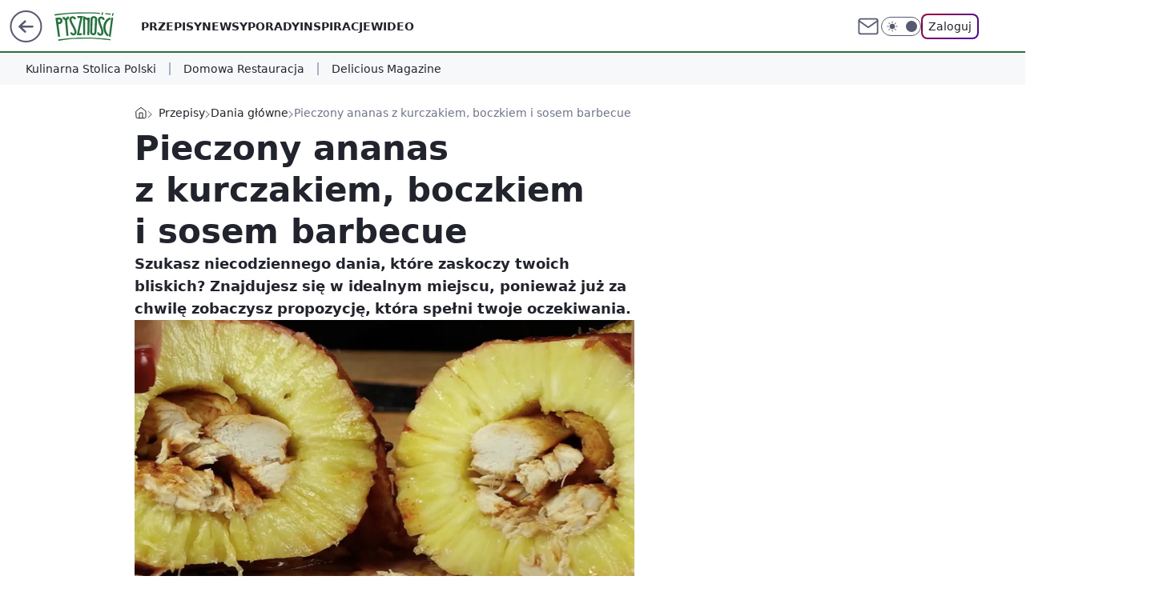

--- FILE ---
content_type: text/html; charset=utf-8
request_url: https://pysznosci.pl/pieczony-ananas,6919517135075457a
body_size: 23901
content:
<!doctype html><html lang="pl"><head><meta charset="utf-8"><meta name="viewport" content="width=device-width, viewport-fit=cover, initial-scale=1"><meta http-equiv="Cache-Control" content="no-cache"><meta http-equiv="X-UA-Compatible" content="IE=Edge"><meta http-equiv="Expires" content="0"><meta name="logo" content="/staticfiles/logo.png"><script>
		// dot
		var TECH = true;
		var GOFER = true;
		var wp_dot_type = 'click';
		var appVersion = "v1.546.0";
		var wp_dot_addparams = {"bunchID":"242394","canonical":"https://pysznosci.pl/pieczony-ananas,6919517135075457a","cauthor":"Pyszności","ccategory":"Przepisy","cdate":"2016-10-04","cedtype":"news","ciab":"IAB-v3-210,IAB8","cid":"6919517135075457","corigin":"","cpagemax":1,"cpageno":1,"cplatform":"gofer","crepub":0,"csource":"Pysznosci.pl","csystem":"ncr","ctags":"","ctlength":1615,"ctype":"article","cuct":"","darkmode":false,"frontendVer":"v1.546.0|20260121","isLogged":false,"svid":"529f0d6d-f3f1-4908-892e-5b584664d983"};
		// wpjslib
		var WP = [];
		var wp_sn = "pysznosci";
		var rekid = "242394";
		var wp_push_notification_on = true;
		var wp_mobile = false;
		var wp_fb_id = "";
		var wp_subscription = "";

		var wpStadcp = "0.000";
		var screeningv2 = true;
		var API_DOMAIN = '/';
		var API_STREAM = '/v1/stream';
		var API_GATEWAY = "/graphql";
		var API_HOST_ONE_LOGIN = "https://pysznosci.pl";
		var WPP_VIDEO_EMBED = null || [];
		if (true) {
			var getPopoverAnchor = async () =>
				document.querySelector('[data-role="onelogin-button"]');
		}
		var wp_push_notification_on = true;
		var wp_onepager = true;
		var asyncNativeQueue = [];
		var wp_consent_logo = "/staticfiles/logo.png";
		var wp_consent_color = 'var(--wp-consent-color)';
		if (true) {
			var wp_pvid = "da9e2db6761a1fd9a0ed";
		}

		if (false) {
			var wp_pixel_id = "";
		}
		if (true) {
			var onResizeCallback = function (layoutType) {
				window.wp_dot_addparams.layout = layoutType;
			};

			var applicationSize = {};
			if (false) {
				var breakpointNarrow = 0;
			} else {
				var breakpointNarrow = 1280;
			}
			function onResize() {
				applicationSize.innerWidth = window.innerWidth;
				applicationSize.type =
					window.innerWidth >= breakpointNarrow ? 'wide' : 'narrow';
				onResizeCallback(applicationSize.type);
			}
			onResize();
			window.addEventListener('resize', onResize);
		}

		var loadTimoeout = window.setTimeout(function () {
			window.WP.push(function () {
				window.WP.performance.registerMark('WPJStimeout');
				loadScript();
			});
		}, 3000);

		var loadScript = function () {
			window.clearTimeout(loadTimoeout);
			document.body.setAttribute('data-wp-loaded', 'true');
		};
		window.WP.push(function () {
			window.WP.gaf.loadBunch(false, loadScript, true);
			if (true) {
				window.WP.gaf.registerCommercialBreak(2);
			}
		});
		var __INIT_CONFIG__ = {"randvar":"jHjfQRnhoh","randomClasses":{"0":"iUGBm","100":"wwtVb","150":"OfkZf","162":"lGKVd","180":"zfISJ","200":"YEXNT","250":"ulgFg","280":"vGEJB","282":"OJqBv","300":"KhGMc","312":"hqrIG","330":"LRTFl","332":"iCAQG","40":"AAGHL","50":"gUzpM","60":"zHdDh","600":"MMHrT","662":"QViEq","712":"gvGcn","780":"eFGRv","810":"JAPse","82":"gYKlL","fullPageScreeningWallpaper":"KGxLe","hasPlaceholderPadding":"rBiAd","hasVerticalPlaceholderPadding":"QLFNO","panelPremiumScreeningWallpaper":"QXTdj","placeholderMargin":"rsKTK","screeningContainer":"RXUiM","screeningWallpaper":"WSIfM","screeningWallpaperSecondary":"HYQEm","slot15ScreeningWallpaper":"tYLmp","slot16ScreeningWallpaper":"txMub","slot17ScreeningWallpaper":"lMQBv","slot18ScreeningWallpaper":"NFzSi","slot19ScreeningWallpaper":"UWlap","slot38ScreeningWallpaper":"CvVoe","slot3ScreeningWallpaper":"tfAdJ","slot501ScreeningWallpaper":"ryNYM","slot75ScreeningWallpaper":"VGoro","transparent":"ELECS"},"productId":"6894415674321025","isMobile":false,"social":{"facebook":{"accountName":"pysznoscipl","appId":"734103842232788","pages":["626585620839627"],"clientToken":"165cb4ef4de477aecfaf9eec5ef12fd0"},"instagram":{},"tiktok":{},"giphy":{},"x":{},"youtube":{},"linkedin":{}},"cookieDomain":".pysznosci.pl","isLoggedIn":false,"user":{},"userApi":"/graphql","oneLoginApiHost":"","scriptSrc":"https://pysznosci.pl/[base64]","isGridEnabled":true,"editorialIcon":{"iconUrl":"","url":"","text":""},"poll":{"id":"","title":"","photo":{"url":"","width":0,"height":0},"pollType":"","question":"","answers":null,"sponsored":false,"logoEnabled":false,"sponsorLogoFile":{"url":"","width":0,"height":0},"sponsorLogoLink":"","buttonText":"","buttonUrl":""},"abTestVariant":"","showExitDiscover":false,"isLanding":false,"scrollLockTimeout":0,"scrollMetricEnabled":false,"survicateSegments":"","isFeed":false,"isSuperApp":false,"oneLoginClientId":"pysznosci","weatherSrc":"","commonHeadSrc":"","userPanelCss":"https://pysznosci.pl/[base64]","saveForLaterProductID":"6894415674321025","withNewestBottombar":true,"acid":"","withBottomRecommendationsSplit":false,"isCommentsPageAbTest":false};
		window["jHjfQRnhoh"] = function (
			element,
			slot,
			withPlaceholder,
			placeholder,
			options
		) {
			window.WP.push(function () {
				if (withPlaceholder && element.parentNode) {
					window.WP.gaf.registerPlaceholder(
						slot,
						element.parentNode,
						placeholder
					);
					if (false) {
						element.parentNode.style.display = 'none';
					}
				}
				if (true) {
					window.WP.gaf.registerSlot(slot, element, options);
				}
			});
		};
	</script><meta name="gaf" content="blypugiy"> <script>!function(e,f){try{if(!document.cookie.match('(^|;)\\s*WPdp=([^;]*)')||/google/i.test(window.navigator.userAgent))return;f.WP=f.WP||[];f.wp_pvid=f.wp_pvid||(function(){var output='';while(output.length<20){output+=Math.random().toString(16).substr(2);output=output.substr(0,20)}return output})(20);var abtest=function(){function e(t){return!(null==t)&&"object"==typeof t&&!Array.isArray(t)&&0<Object.keys(t).length}var t="",r=f.wp_abtest;return e(r)&&(t=Object.entries(r).map(([r,t])=>{if(e(t))return Object.entries(t).map(([t,e])=>r+"|"+t+"|"+e).join(";")}).join(";")),t}();var r,s,c=[["https://pysznosci","pl/[base64]"]
.join('.'),["pvid="+f.wp_pvid,(s=e.cookie.match(/(^|;)\s*PWA_adbd\s*=\s*([^;]+)/),"PWA_adbd="+(s?s.pop():"2")),location.search.substring(1),(r=e.referrer,r&&"PWAref="+encodeURIComponent(r.replace(/^https?:\/\//,""))),f.wp_sn&&"sn="+f.wp_sn,abtest&&"abtest="+encodeURIComponent(abtest)].filter(Boolean).join("&")].join("/?");e.write('<scr'+'ipt src="'+c+'"><\/scr'+'ipt>')}catch(_){console.error(_)}}(document,window);</script><script id="hb" crossorigin="anonymous" src="https://pysznosci.pl/[base64]"></script><title>Pieczony ananas z kurczakiem, boczkiem i sosem barbecue</title><link href="https://pysznosci.pl/pieczony-ananas,6919517135075457a" rel="canonical"><meta name="description" content="Szukasz niecodziennego dania, które zaskoczy twoich bliskich? Znajdujesz się w idealnym miejscu, ponieważ już za chwilę zobaczysz propozycję, która spełni twoje oczekiwania."> <meta name="author" content="Grupa Wirtualna Polska"><meta name="robots" content="max-image-preview:large"><meta property="og:type" content="article"><meta property="og:title" content="Pieczony ananas z kurczakiem, boczkiem i sosem barbecue"><meta property="og:description" content="Szukasz niecodziennego dania, które zaskoczy twoich bliskich? Znajdujesz się w idealnym miejscu, ponieważ już za chwilę zobaczysz propozycję, która spełni twoje oczekiwania."><meta property="og:url" content="https://pysznosci.pl/pieczony-ananas,6919517135075457a"><meta property="og:site_name" content="Pyszności"><meta property="og:locale" content="pl_PL"><meta property="og:image" content="https://v.wpimg.pl/bWluLnBuTTYNFzpdbQ5AI05PbgcrV051GVd2TG1EUGdcDXpdcloSLh8PIgExFgt6HBliGTIWBjlCBSBBKxgFeF5Ffl1tRVd4DRstACMGTzoFG2IeLBJAKg"><meta property="og:image:width" content="1200"><meta property="og:image:height" content="630">  <meta property="og:image:type" content="image/png"><meta property="article:published_time" content="2016-10-04T15:09:53.000Z"> <meta property="article:modified_time" content="2017-11-30T15:18:17.000Z"><meta name="twitter:card" content="summary_large_image"><meta name="twitter:description" content="Szukasz niecodziennego dania, które zaskoczy twoich bliskich? Znajdujesz się w idealnym miejscu, ponieważ już za chwilę zobaczysz propozycję, która spełni twoje oczekiwania."><meta name="twitter:image" content="https://v.wpimg.pl/bWluLnBuTTYNFzpdbQ5AI05PbgcrV051GVd2TG1EUGdcDXpdcloSLh8PIgExFgt6HBliGTIWBjlCBSBBKxgFeF5Ffl1tRVd4DRstACMGTzoFG2IeLBJAKg"><meta name="fb:app_id" content="734103842232788"><meta name="fb:pages" content="626585620839627"><link rel="alternate" type="application/rss+xml" href="/rss/aktualnosci" title="Aktualności"><script id="wpjslib6" type="module" src="https://pysznosci.pl/[base64]" async="" crossorigin="anonymous"></script><script type="module" src="https://pysznosci.pl/[base64]" crossorigin="anonymous"></script><script type="module" src="https://pysznosci.pl/[base64]" crossorigin="anonymous"></script><link rel="apple-touch-icon" href="/staticfiles/icons/icon.png"><link rel="stylesheet" href="https://pysznosci.pl/[base64]"><link rel="stylesheet" href="https://pysznosci.pl/[base64]"><link rel="stylesheet" href="https://pysznosci.pl/[base64]"><link rel="stylesheet" href="https://pysznosci.pl/[base64]"><link rel="preload" as="image" href="https://v.wpimg.pl/cy1taW4uTBhQFhdkGw5BDRNOQz5dV09bRFZbdRtMUE9JQVNgGwUaCksaDiRXHE4JXVoWJ1cRDVdBGE4-WRJMSwFGUngEQEwYXxUPNkdYDhBfWhE5U1ce" fetchpriority="high"><meta name="breakpoints" content="629, 1139, 1365"><meta name="content-width" content="device-width, 630, 980, 1280"><link rel="manifest" href="/site.webmanifest"><meta name="mobile-web-app-capable" content="yes"><meta name="apple-mobile-web-app-capable" content="yes"><meta name="apple-mobile-web-app-status-bar-style" content="black-translucent"><meta name="theme-color" content="var(--color-brand)"><style>.jHjfQRnhoh{background-color:var(--color-neutral-25);position:relative;width:100%;min-height:200px;}.dark .jHjfQRnhoh{background-color:var(--color-neutral-850);}.rBiAd .jHjfQRnhoh{padding: 18px 16px 10px;}.ELECS{background-color:transparent;}.dark .ELECS{background-color:transparent;}.QLFNO{padding: 15px 0;}.rsKTK{margin:var(--wp-placeholder-margin);}.KhGMc{min-height:300px;}.hqrIG{min-height:312px;}.iCAQG{min-height:332px;}.zfISJ{min-height:180px;}.vGEJB{min-height:280px;}.LRTFl{min-height:330px;}.iUGBm{min-height:0px;}.OfkZf{min-height:150px;}.lGKVd{min-height:162px;}.OJqBv{min-height:282px;}.YEXNT{min-height:200px;}.ulgFg{min-height:250px;}.QViEq{min-height:662px;}.gvGcn{min-height:712px;}.zHdDh{min-height:60px;}.wwtVb{min-height:100px;}.eFGRv{min-height:780px;}.gYKlL{min-height:82px;}.AAGHL{min-height:40px;}.gUzpM{min-height:50px;}.MMHrT{min-height:600px;}.JAPse{min-height:810px;}</style><script>
        WP.push(function() {
            var sc = [{"src":"//applets.ebxcdn.com/ebx.js","id":"ebx"}];
            WP.gdpr.runAfterConsent(function() {
              sc.forEach(function(d){
                    window.WP.getScript(d)
                })
             });
        });
    </script></head><body class=""><meta itemprop="name" content="Pyszności"><div><div class="h-0"></div><script>(function(){var sc=document.currentScript;window[window.__INIT_CONFIG__.randvar](sc.previousElementSibling,6,false,{},{
    setNative: (dataNative, onViewCallback) => {
    window.asyncNativeQueue.push({
      action:"onPanelPremium",
      payload: { 
        screeningWallpaperClassName: "HYQEm", 
        dataNative: dataNative,
        onViewCallback: onViewCallback,
        
      }
})}});})()</script></div><div class="h-0"></div><script>(function(){var sc=document.currentScript;window[window.__INIT_CONFIG__.randvar](sc.previousElementSibling,10,false,{},undefined);})()</script> <div class="h-0"></div><script>(function(){var sc=document.currentScript;window[window.__INIT_CONFIG__.randvar](sc.previousElementSibling,89,false,{},undefined);})()</script> <div class="blypugiyh"></div><div class="sticky top-0 w-full z-300"><header data-st-area="header" id="service-header" class="bg-[--color-header-bg] h-[4.125rem] relative select-none w-full"><div class="max-w-[980px] pl-3 xl:max-w-[1280px] h-full w-full flex items-center mx-auto relative"><input class="peer hidden" id="menu-toggle-button" type="checkbox" autocomplete="off"><div class="hidden peer-checked:block"><div class="wp-header-menu"><div class="wp-link-column"><ul class="wp-link-list"><li><a class="wp-link px-4 py-3 block" href="/przepis,kategoria,6909639758973057">Przepisy</a></li><li><a class="wp-link px-4 py-3 block" href="/newsy,kategoria,6909640706287233">Newsy</a></li><li><a class="wp-link px-4 py-3 block" href="/porady,kategoria,6909640732010625">Porady</a></li><li><a class="wp-link px-4 py-3 block" href="/inspiracje,kategoria,6909640719165569">Inspiracje</a></li><li><a class="wp-link px-4 py-3 block" href="/wideo,temat,6016396825948801">Wideo</a></li></ul><div class="wp-social-box"><span>Obserwuj nas na:</span><div><a class="cHJldmVudENC" href="https://www.facebook.com/pysznoscipl"><svg xmlns="http://www.w3.org/2000/svg" fill="none" viewBox="0 0 24 24"><path stroke="currentColor" stroke-linecap="round" stroke-linejoin="round" stroke-width="1.5" d="M18 2.941h-3a5 5 0 0 0-5 5v3H7v4h3v8h4v-8h3l1-4h-4v-3a1 1 0 0 1 1-1h3z"></path></svg></a> </div></div></div><input class="peer hidden" id="wp-menu-link-none" name="wp-menu-links" type="radio" autocomplete="off" checked="checked"><div class="wp-teaser-column translate-x-[248px] peer-checked:translate-x-0"><div class="wp-header-menu-subtitle">Popularne w serwisie <span class="uppercase">Pyszności</span>:</div><div class="wp-teaser-grid"><a href="https://pysznosci.pl/najlepszy-zolty-ser-idealny-dla-seniorow-i-dzieci-bo-wspiera-kosci-i-zeby,7245405109741792a" title="Najlepszy żółty ser. Idealny dla seniorów i dzieci, bo wspiera kości i zęby"><div class="wp-img-placeholder"><img src="https://v.wpimg.pl/MTIxZTM5YjUoGixnYk5vIGtCeD0kF2F2PFpgdmIGfGAxSW1iYlMkOCwKPyQiGyomPAg7Iz0bPThmGSo9YkN8ey0RKSQhVDR7LBU4MSkafGd7T2kxKFBgMC0ZaXl5V3pkZBo_YnoYKDZ9HWtmfFB-bXlIeCk" loading="lazy" class="wp-img" alt="Najlepszy żółty ser. Idealny dla seniorów i dzieci, bo wspiera kości i zęby"></div><span class="wp-teaser-title">Najlepszy żółty ser. Idealny dla seniorów i dzieci, bo wspiera kości i zęby</span> <span class="wp-teaser-author">ALS</span></a><a href="https://pysznosci.pl/te-zupe-gotuje-niemal-co-tydzien-tesc-nie-moze-sie-nachwalic,7245486335682752a" title="Tę zupę gotuję niemal co tydzień. Teść nie może się nachwalić"><div class="wp-img-placeholder"><img src="https://v.wpimg.pl/M2JkNWI3YlMrCThkZkhvRmhRbD4gEWEQP0l0dWYAfAYyWnlhZlUkXi8ZKycmHSpAPxsvIDkdPV5lCj4-ZkV8HS4CPSclUjQdLwYsMi0cKAB-X3dhelFgAS4Of3p9BnQBZ1MrNX0eLwNzWn01LQYvBS9cbCo" loading="lazy" class="wp-img" alt="Tę zupę gotuję niemal co tydzień. Teść nie może się nachwalić"></div><span class="wp-teaser-title">Tę zupę gotuję niemal co tydzień. Teść nie może się nachwalić</span> <span class="wp-teaser-author">Ewa Malinowska</span></a><a href="https://pysznosci.pl/jak-dlugo-mozna-przechowywac-mieso-w-zamrazalniku-wiele-osob-robi-to-o-wiele-za-dlugo,7245059071101152a" title="Jak długo można przechowywać mięso w zamrażalniku? WIele osób robi to o wiele za długo"><div class="wp-img-placeholder"><img src="https://v.wpimg.pl/NGFiMTY3YSYnCztndkhsM2RTbz0wEWJlM0t3dnYAf3M-WHpidlUnKyMbKCQ2HSk1MxksIykdPitpCD09dkV_aCIAPiQ1UjdoIwQvMT0cdiN1WH5mOApjI3FQLnltBn1za1EvY2weeCQnXXk1OwJ4cHcIbyk" loading="lazy" class="wp-img" alt="Jak długo można przechowywać mięso w zamrażalniku? WIele osób robi to o wiele za długo"></div><span class="wp-teaser-title">Jak długo można przechowywać mięso w zamrażalniku? WIele osób robi to o wiele za długo</span> <span class="wp-teaser-author">Marcin Michałowski</span></a><a href="https://pysznosci.pl/przed-laty-wszyscy-mieli-w-ogrodku-sklepowe-wedliny-nie-maja-przy-nich-szans,7245104067680448a" title="Przed laty wszyscy mieli w ogródku. Sklepowe wędliny nie mają przy nich szans"><div class="wp-img-placeholder"><img src="https://v.wpimg.pl/Y2NiNGQzdlMvCzh0fgF7RmxTbC44WHUQO0t0ZX5JaAY2WHlxfhwwXisbKzc-VD5AOxkvMCFUKV5hCD4ufgxoHSoAPTc9GyAdKwQsIjVVPVR9DHsjY010An1YLGplHD0KY1B-JjdXOgt6Dy0kM049AShabDo" loading="lazy" class="wp-img" alt="Przed laty wszyscy mieli w ogródku. Sklepowe wędliny nie mają przy nich szans"></div><span class="wp-teaser-title">Przed laty wszyscy mieli w ogródku. Sklepowe wędliny nie mają przy nich szans</span> <span class="wp-teaser-author">Ewa Malinowska</span></a><a href="https://pysznosci.pl/dzis-to-danie-kontrowersyjne-glowny-skladnik-u-wielu-wywola-dreszcze,7245127570495680a" title="Dziś to danie kontrowersyjne. Główny składnik u wielu wywoła dreszcze"><div class="wp-img-placeholder"><img src="https://v.wpimg.pl/YjRkODlidgszCTl3QxJ7HnBRbS0FS3VIJ0l1ZkNaaF4qWnhyQw8wBjcZKjQDRz4YJxsuMxxHKQZ9Cj8tQx9oRTYCPDQACCBFNwYtIQhGPAg3UilzWA10DmMNeWlYWjsIf1J3cAhEb1NhXi1wCFFgCGFabTk" loading="lazy" class="wp-img" alt="Dziś to danie kontrowersyjne. Główny składnik u wielu wywoła dreszcze"></div><span class="wp-teaser-title">Dziś to danie kontrowersyjne. Główny składnik u wielu wywoła dreszcze</span> <span class="wp-teaser-author">Ewa Malinowska</span></a><a href="https://pysznosci.pl/serowe-placuszki-bez-miksera-juz-po-4-minutach-rumienia-sie-na-patelni,7245475008235744a" title="Serowe placuszki bez miksera. Już po 4 minutach rumienią się na patelni"><div class="wp-img-placeholder"><img src="https://v.wpimg.pl/NmI1MDc4YQwoUzt3TE9sGWsLby0KFmJPPBN3ZkwHf1kxAHpyTFInASxDKDQMGikfPEEsMxMaPgFmUD0tTEJ_Qi1YPjQPVTdCLFwvIQcbKFsrAX0hVwZjWn8HfmlXBipVZAh6cVIZL1sqV3smVgR5VXBQbzk" loading="lazy" class="wp-img" alt="Serowe placuszki bez miksera. Już po 4 minutach rumienią się na patelni"></div><span class="wp-teaser-title">Serowe placuszki bez miksera. Już po 4 minutach rumienią się na patelni</span> <span class="wp-teaser-author">Anna Galuhn</span></a></div></div></div><div class="wp-header-menu-layer"></div></div><div class="header-back-button-container"><div id="wp-sg-back-button" class="back-button-container wp-back-sg" data-st-area="goToSG"><a href="/" data-back-link><svg class="back-button-icon" xmlns="http://www.w3.org/2000/svg" width="41" height="40" fill="none"><circle cx="20.447" cy="20" r="19" fill="transparent" stroke="currentColor" stroke-width="2"></circle> <path fill="currentColor" d="m18.5 12.682-.166.133-6.855 6.472a1 1 0 0 0-.089.099l.117-.126q-.087.082-.155.175l-.103.167-.075.179q-.06.178-.06.374l.016.193.053.208.08.178.103.16.115.131 6.853 6.47a1.4 1.4 0 0 0 1.897 0 1.213 1.213 0 0 0 .141-1.634l-.14-.157-4.537-4.283H28.44c.741 0 1.342-.566 1.342-1.266 0-.635-.496-1.162-1.143-1.252l-.199-.014-12.744-.001 4.536-4.281c.472-.445.519-1.14.141-1.634l-.14-.158a1.4 1.4 0 0 0-1.55-.237z"></path></svg></a></div><a href="/" class="cHJldmVudENC z-0" title="Pyszności" id="service_logo"><svg class="text-[--color-logo] max-w-[--logo-width] h-[--logo-height] align-middle mr-8"><use href="/staticfiles/siteLogoDesktop.svg#root"></use></svg></a></div><ul class="flex text-sm/[1.3125rem] gap-8  xl:flex hidden"><li class="flex items-center group relative"><a class="whitespace-nowrap group uppercase no-underline font-semibold hover:underline text-[--color-header-text] cHJldmVudENC" href="/przepis,kategoria,6909639758973057">Przepisy</a> </li><li class="flex items-center group relative"><a class="whitespace-nowrap group uppercase no-underline font-semibold hover:underline text-[--color-header-text] cHJldmVudENC" href="/newsy,kategoria,6909640706287233">Newsy</a> </li><li class="flex items-center group relative"><a class="whitespace-nowrap group uppercase no-underline font-semibold hover:underline text-[--color-header-text] cHJldmVudENC" href="/porady,kategoria,6909640732010625">Porady</a> </li><li class="flex items-center group relative"><a class="whitespace-nowrap group uppercase no-underline font-semibold hover:underline text-[--color-header-text] cHJldmVudENC" href="/inspiracje,kategoria,6909640719165569">Inspiracje</a> </li><li class="flex items-center group relative"><a class="whitespace-nowrap group uppercase no-underline font-semibold hover:underline text-[--color-header-text] cHJldmVudENC" href="/wideo,temat,6016396825948801">Wideo</a> </li></ul><div class="group mr-0 xl:ml-[3.5rem] flex flex-1 items-center justify-end"><div class="h-8 text-[--icon-light] flex items-center gap-4"><a id="wp-poczta-link" href="https://poczta.wp.pl/login/login.html" class="text-[--color-header-icon-light] block size-8 cHJldmVudENC"><svg viewBox="0 0 32 32" fill="none" xmlns="http://www.w3.org/2000/svg"><path d="M6.65944 6.65918H25.3412C26.6256 6.65918 27.6764 7.71003 27.6764 8.9944V23.0057C27.6764 24.2901 26.6256 25.3409 25.3412 25.3409H6.65944C5.37507 25.3409 4.32422 24.2901 4.32422 23.0057V8.9944C4.32422 7.71003 5.37507 6.65918 6.65944 6.65918Z" stroke="currentColor" stroke-width="1.8" stroke-linecap="round" stroke-linejoin="round"></path> <path d="M27.6764 8.99438L16.0003 17.1677L4.32422 8.99438" stroke="currentColor" stroke-width="1.8" stroke-linecap="round" stroke-linejoin="round"></path></svg></a><input type="checkbox" class="hidden" id="darkModeCheckbox"> <label class="wp-darkmode-toggle" for="darkModeCheckbox" aria-label="Włącz tryb ciemny"><div class="toggle-container"><div class="toggle-icon-dark"><svg viewBox="0 0 16 16" class="icon-moon" fill="currentColor" xmlns="http://www.w3.org/2000/svg"><path d="M15.293 11.293C13.8115 11.9631 12.161 12.1659 10.5614 11.8743C8.96175 11.5827 7.48895 10.8106 6.33919 9.66085C5.18944 8.5111 4.41734 7.0383 4.12574 5.43866C3.83415 3.83903 4.03691 2.18852 4.70701 0.707031C3.52758 1.24004 2.49505 2.05123 1.69802 3.07099C0.900987 4.09075 0.363244 5.28865 0.130924 6.56192C-0.101395 7.83518 -0.0213565 9.1458 0.364174 10.3813C0.749705 11.6169 1.42922 12.7404 2.34442 13.6556C3.25961 14.5708 4.38318 15.2503 5.61871 15.6359C6.85424 16.0214 8.16486 16.1014 9.43813 15.8691C10.7114 15.6368 11.9093 15.0991 12.9291 14.302C13.9488 13.505 14.76 12.4725 15.293 11.293V11.293Z"></path></svg></div><div class="toggle-icon-light"><svg fill="currentColor" class="icon-sun" xmlns="http://www.w3.org/2000/svg" viewBox="0 0 30 30"><path d="M 14.984375 0.98632812 A 1.0001 1.0001 0 0 0 14 2 L 14 5 A 1.0001 1.0001 0 1 0 16 5 L 16 2 A 1.0001 1.0001 0 0 0 14.984375 0.98632812 z M 5.796875 4.7988281 A 1.0001 1.0001 0 0 0 5.1015625 6.515625 L 7.2226562 8.6367188 A 1.0001 1.0001 0 1 0 8.6367188 7.2226562 L 6.515625 5.1015625 A 1.0001 1.0001 0 0 0 5.796875 4.7988281 z M 24.171875 4.7988281 A 1.0001 1.0001 0 0 0 23.484375 5.1015625 L 21.363281 7.2226562 A 1.0001 1.0001 0 1 0 22.777344 8.6367188 L 24.898438 6.515625 A 1.0001 1.0001 0 0 0 24.171875 4.7988281 z M 15 8 A 7 7 0 0 0 8 15 A 7 7 0 0 0 15 22 A 7 7 0 0 0 22 15 A 7 7 0 0 0 15 8 z M 2 14 A 1.0001 1.0001 0 1 0 2 16 L 5 16 A 1.0001 1.0001 0 1 0 5 14 L 2 14 z M 25 14 A 1.0001 1.0001 0 1 0 25 16 L 28 16 A 1.0001 1.0001 0 1 0 28 14 L 25 14 z M 7.9101562 21.060547 A 1.0001 1.0001 0 0 0 7.2226562 21.363281 L 5.1015625 23.484375 A 1.0001 1.0001 0 1 0 6.515625 24.898438 L 8.6367188 22.777344 A 1.0001 1.0001 0 0 0 7.9101562 21.060547 z M 22.060547 21.060547 A 1.0001 1.0001 0 0 0 21.363281 22.777344 L 23.484375 24.898438 A 1.0001 1.0001 0 1 0 24.898438 23.484375 L 22.777344 21.363281 A 1.0001 1.0001 0 0 0 22.060547 21.060547 z M 14.984375 23.986328 A 1.0001 1.0001 0 0 0 14 25 L 14 28 A 1.0001 1.0001 0 1 0 16 28 L 16 25 A 1.0001 1.0001 0 0 0 14.984375 23.986328 z"></path></svg></div></div><div class="toggle-icon-circle"></div></label><div class="relative"><form action="/auth/v1/sso/auth" data-role="onelogin-button" method="get" id="wp-login-form"><input type="hidden" name="continue_url" value="https://pysznosci.pl/pieczony-ananas,6919517135075457a"> <button type="submit" class="wp-login-button">Zaloguj</button></form></div></div><div class="ml-[0.25rem] w-[3.375rem] flex items-center justify-center"><label role="button" for="menu-toggle-button" tab-index="0" aria-label="Menu" class="cursor-pointer flex items-center justify-center size-8 text-[--color-header-icon-light]"><div class="hidden peer-checked:group-[]:flex absolute top-0 right-0 w-[3.375rem] h-[4.4375rem] bg-white dark:bg-[--color-neutral-800] z-1 items-center justify-center rounded-t-2xl peer-checked:group-[]:text-[--icon-dark]"><svg xmlns="http://www.w3.org/2000/svg" width="32" height="32" viewBox="0 0 32 32" fill="none"><path d="M24 8 8 24M8 8l16 16" stroke="currentColor" stroke-width="1.8" stroke-linecap="round" stroke-linejoin="round"></path></svg></div><div class="flex peer-checked:group-[]:hidden h-8 w-8"><svg xmlns="http://www.w3.org/2000/svg" viewBox="0 0 32 32" fill="none"><path d="M5 19h22M5 13h22M5 7h22M5 25h22" stroke="currentColor" stroke-width="1.8" stroke-linecap="round" stroke-linejoin="round"></path></svg></div></label></div></div></div><hr class="absolute bottom-0 left-0 m-0 h-px w-full border-t border-solid border-[--color-brand]"><div id="user-panel-v2-root" class="absolute z-[9999] right-0 empty:hidden"></div></header><div class="wp-ticker-container"><div class="wp-ticker-wrapper wp-ticker-wrapper-desktop"><ul class="wp-ticker-label-list"><li class="wp-ticker-label"><a class="wp-ticker-link" href="https://kulinarnastolicapolski.pl/">Kulinarna Stolica Polski</a></li><li class="wp-ticker-label"><a class="wp-ticker-link" href="/domowa-restauracja-1,temat,7005552111364832">Domowa Restauracja</a></li><li class="wp-ticker-label"><a class="wp-ticker-link" href="https://deliciousmagazine.pl/">Delicious Magazine</a></li></ul></div></div> </div> <div class="relative flex w-full flex-col items-center" data-testid="screening-main"><div class="WSIfM"><div class="absolute inset-0"></div></div><div class="w-full py-2 has-[div>div:not(:empty)]:p-0"><div class="RXUiM"></div></div><div class="flex w-full flex-col items-center"><div class="HYQEm relative w-full"><div class="absolute inset-x-0 top-0"></div></div><div class="relative w-auto"><main class="wp-main-article" style="--nav-header-height: 130px;"><div class="breadcrumbs-wrapper"><ul class="breadcrumbs" itemscope itemtype="https://schema.org/BreadcrumbList"><li class="breadcrumbs-item breadcrumbs-home" itemprop="itemListElement" itemscope itemtype="https://schema.org/ListItem"><a class="breadcrumbs-item-link" href="https://pysznosci.pl" title="Pyszności" itemprop="item"><svg xmlns="http://www.w3.org/2000/svg" fill="none" viewBox="0 0 16 16" class="HVbn"><path stroke="currentColor" stroke-linecap="round" stroke-linejoin="round" d="m2 6 6-4.666L14 6v7.334a1.333 1.333 0 0 1-1.333 1.333H3.333A1.333 1.333 0 0 1 2 13.334z"></path><path stroke="currentColor" stroke-linecap="round" stroke-linejoin="round" d="M6 14.667V8h4v6.667"></path></svg><span class="hidden" itemprop="name">Pyszności</span></a><meta itemprop="position" content="1"></li><li class="breadcrumbs-item" itemprop="itemListElement" itemscope itemtype="https://schema.org/ListItem"><a class="breadcrumbs-item-link" href="https://pysznosci.pl/przepis,kategoria,6909639758973057" itemprop="item" title="Przepisy"><span itemprop="name">Przepisy</span></a><meta itemprop="position" content="1"></li><li class="breadcrumbs-item" itemprop="itemListElement" itemscope itemtype="https://schema.org/ListItem"><a class="breadcrumbs-item-link" href="https://pysznosci.pl/dania-glowne,kategoria,6909640054896257" itemprop="item" title="Dania główne"><span itemprop="name">Dania główne</span></a><meta itemprop="position" content="2"></li><li class="breadcrumbs-item breadcrumbs-material" itemprop="itemListElement" itemscope itemtype="https://schema.org/ListItem"><span itemprop="name">Pieczony ananas z kurczakiem, boczkiem i sosem barbecue</span><meta itemprop="position" content="4"></li></ul></div><article data-st-area="article-article"><div class="flex mb-5"><div class="article-header flex-auto"><div><h1>Pieczony ananas z kurczakiem, boczkiem i sosem barbecue </h1></div><div class="article-lead x-tts"><p>Szukasz niecodziennego dania, które zaskoczy twoich bliskich? Znajdujesz się w idealnym miejscu, ponieważ już za chwilę zobaczysz propozycję, która spełni twoje oczekiwania.</p></div><div><div class="article-img-placeholder" data-mainmedia-photo><img width="936" height="527" alt="Obrazek" src="https://v.wpimg.pl/cy1taW4uTBhQFhdkGw5BDRNOQz5dV09bRFZbdRtMUE9JQVNgGwUaCksaDiRXHE4JXVoWJ1cRDVdBGE4-WRJMSwFGUngEQEwYXxUPNkdYDhBfWhE5U1ce" data-link="https://v.wpimg.pl/cy1taW4uTBhQFhdkGw5BDRNOQz5dV09bRFZbdRtMUE9JQVNgGwUaCksaDiRXHE4JXVoWJ1cRDVdBGE4-WRJMSwFGUngEQEwYXxUPNkdYDhBfWhE5U1ce" class="wp-media-image" fetchpriority="high"></div><div class="article-img-source"></div></div><div class="info-container"><div class="flex flex-wrap gap-2 items-center"><div class="flex relative z-1"><object class="rounded-full select-none text-[--color-neutral-700] bg-[--color-neutral-25] dark:bg-[--color-neutral-850] dark:text-[--color-neutral-150] border border-solid border-[--color-neutral-250] dark:border-[--color-neutral-600]" width="40" height="40"><svg xmlns="http://www.w3.org/2000/svg" viewBox="0 0 46 46" fill="none" stroke="currentColor"><circle cx="24" cy="24" r="23.5" fill="none" stroke-width="0"></circle> <path stroke="currentColor" stroke-linecap="round" stroke-linejoin="round" stroke-width="1.8" d="m24.4004 33.4659 8.7452-8.7451 3.7479 3.7479-8.7452 8.7452-3.7479-3.748Z"></path> <path stroke="currentColor" stroke-linecap="round" stroke-linejoin="round" stroke-width="1.8" d="m31.8962 25.971-1.8739-9.3698-18.1151-4.3726 4.3726 18.115 9.3699 1.874 6.2465-6.2466ZM11.9072 12.2286l9.4773 9.4773"></path> <path stroke="currentColor" stroke-linecap="round" stroke-linejoin="round" stroke-width="1.8" d="M23.1512 25.97c1.38 0 2.4986-1.1187 2.4986-2.4987 0-1.3799-1.1186-2.4986-2.4986-2.4986-1.3799 0-2.4986 1.1187-2.4986 2.4986 0 1.38 1.1187 2.4987 2.4986 2.4987Z"></path></svg></object></div><div class="flex flex-col"><div class="flex flex-wrap text-sm font-bold "> <span>Pyszności</span></div><time class="wp-article-content-date" datetime="2016-10-04T15:09:53.000Z">4 października 2016, 17:09</time></div></div><div class="flex justify-between sm:justify-end gap-4 relative"><button class="wp-article-action comments top" data-vab-container="social_tools" data-vab-box="comments_button" data-vab-position="top" data-vab-index="2" data-location="/pieczony-ananas,6919517135075457a/komentarze?utm_medium=button_top&amp;utm_source=comments"><div class="flex items-center justify-center relative"><div class="wp-comment-dot"></div><svg xmlns="http://www.w3.org/2000/svg" width="16" height="16" fill="none"><path stroke="currentColor" stroke-linecap="round" stroke-linejoin="round" stroke-width="1.3" d="M14 7.6667a5.59 5.59 0 0 1-.6 2.5333 5.666 5.666 0 0 1-5.0667 3.1334 5.59 5.59 0 0 1-2.5333-.6L2 14l1.2667-3.8a5.586 5.586 0 0 1-.6-2.5333A5.667 5.667 0 0 1 5.8 2.6 5.59 5.59 0 0 1 8.3333 2h.3334A5.6535 5.6535 0 0 1 14 7.3334z"></path></svg></div>Skomentuj</button><div class="wp-article-action-button-container"><button id="wp-article-share-button" class="wp-article-action" type="button" data-vab-container="social_tools" data-vab-position="top" data-vab-box="share" data-vab-index="1"><svg xmlns="http://www.w3.org/2000/svg" width="16" height="16" fill="none"><g stroke="currentColor" stroke-linecap="round" stroke-linejoin="round" stroke-width="1.3" clip-path="url(#clip0_1847_293)"><path d="M12.714 5.0953c1.1834 0 2.1427-.9594 2.1427-2.1428S13.8974.8098 12.714.8098s-2.1427.9593-2.1427 2.1427.9593 2.1428 2.1427 2.1428M3.2863 10.2024c1.1834 0 2.1427-.9593 2.1427-2.1427S4.4697 5.917 3.2863 5.917s-2.1427.9593-2.1427 2.1427.9593 2.1427 2.1427 2.1427M12.714 15.1902c1.1834 0 2.1427-.9593 2.1427-2.1427s-.9593-2.1427-2.1427-2.1427-2.1427.9593-2.1427 2.1427.9593 2.1427 2.1427 2.1427M5.4287 9.3455l5.1425 2.5712M10.5712 4.2029 5.4287 6.774"></path></g> <defs><clipPath id="clip0_1847_293"><path fill="currentColor" d="M0 0h16v16H0z"></path></clipPath></defs></svg></button><div id="wp-article-share-menu" class="wp-article-share-menu"><button id="share-x" class="wp-article-share-option" data-vab-container="social_tools" data-vab-position="top" data-vab-box="share_twitter" data-vab-index="3"><span class="wp-article-share-icon"><svg xmlns="http://www.w3.org/2000/svg" fill="currentColor" viewBox="0 0 1200 1227"><path d="M714.163 519.284 1160.89 0h-105.86L667.137 450.887 357.328 0H0l468.492 681.821L0 1226.37h105.866l409.625-476.152 327.181 476.152H1200L714.137 519.284zM569.165 687.828l-47.468-67.894-377.686-540.24h162.604l304.797 435.991 47.468 67.894 396.2 566.721H892.476L569.165 687.854z"></path></svg></span> <span>Udostępnij na X</span></button> <button id="share-facebook" class="wp-article-share-option" data-vab-container="social_tools" data-vab-position="top" data-vab-box="share_facebook" data-vab-index="4"><span class="wp-article-share-icon"><svg xmlns="http://www.w3.org/2000/svg" fill="none" viewBox="0 0 24 24"><path stroke="currentColor" stroke-linecap="round" stroke-linejoin="round" stroke-width="1.5" d="M18 2.941h-3a5 5 0 0 0-5 5v3H7v4h3v8h4v-8h3l1-4h-4v-3a1 1 0 0 1 1-1h3z"></path></svg></span> <span>Udostępnij na Facebooku</span></button></div><button id="wp-article-save-button" type="button" class="group wp-article-action disabled:cursor-not-allowed" data-save-id="6919517135075457" data-save-type="ARTICLE" data-save-image="https://pysznosci-pl.wpcdn.pl/img/2023/05/ananas-min.png" data-save-url="https://pysznosci.pl/pieczony-ananas,6919517135075457a" data-save-title="Pieczony ananas z kurczakiem, boczkiem i sosem barbecue" data-saved="false" data-vab-container="social_tools" data-vab-box="save_button" data-vab-position="top" data-vab-index="0"><svg xmlns="http://www.w3.org/2000/svg" width="12" height="15" fill="none"><path stroke="currentColor" stroke-linecap="round" stroke-linejoin="round" stroke-width="1.3" d="m10.6499 13.65-5-3.6111-5 3.6111V2.0945c0-.3831.1505-.7505.4184-1.0214A1.42 1.42 0 0 1 2.0785.65h7.1428c.379 0 .7423.1521 1.0102.423s.4184.6383.4184 1.0214z"></path></svg></button></div></div></div></div><div class="relative ml-4 flex w-[304px] shrink-0 flex-col flex-nowrap"> <div class="mt-3 w-full [--wp-placeholder-margin:0_0_24px_0]"><div class="jHjfQRnhoh rsKTK gUzpM ELECS"><div class="h-0"></div><script>(function(){var sc=document.currentScript;window[window.__INIT_CONFIG__.randvar](sc.previousElementSibling,67,true,{"fixed":true,"top":130},undefined);})()</script></div></div><div class="sticky top-[--nav-header-height] w-full"><div class="jHjfQRnhoh MMHrT ELECS"><div class="h-0"></div><script>(function(){var sc=document.currentScript;window[window.__INIT_CONFIG__.randvar](sc.previousElementSibling,36,true,{"fixed":true,"sticky":true,"top":130},undefined);})()</script></div></div></div></div><div class="my-6 grid w-full grid-cols-[624px_304px] gap-x-4 xl:grid-cols-[196px_724px_304px]"><aside role="complementary" class="relative hidden flex-none flex-col flex-nowrap xl:flex row-span-3"><div class="sticky top-[90px] hidden xl:block xl:-mt-1" id="article-left-rail"></div></aside><div class="wp-billboard col-span-2 [--wp-placeholder-margin:0_0_20px_0]"><div class="jHjfQRnhoh rsKTK KhGMc"><img role="presentation" class="absolute left-1/2 top-1/2 max-h-[80%] max-w-[100px] -translate-x-1/2 -translate-y-1/2" src="https://v.wpimg.pl/ZXJfd3AudTkrBBIAbg54LGhcRlAxHQUrPgJGH2MAeGJoSQ1eIBI_K2UHAEVuBTY5KQMMXC0RPyoVERQdMgM9ejc" loading="lazy" decoding="async"><div class="h-0"></div><script>(function(){var sc=document.currentScript;window[window.__INIT_CONFIG__.randvar](sc.previousElementSibling,3,true,{"fixed":true},{
    setNative: (dataNative, onViewCallback) => {
    window.asyncNativeQueue.push({
      action: "onAlternativeScreening",
      payload:{ 
            screeningWallpaperClassName: "WSIfM", 
            alternativeContainerClassName: "RXUiM", 
            slotNumber: 3,
            dataNative: dataNative,
            onViewCallback: onViewCallback
    }})}});})()</script></div></div><div class="flex flex-auto flex-col"><div class="mb-4 flex flex-col gap-6"> <div class="wp-content-text-raw x-tts" data-uxc="paragraph1" data-cpidx="0"><p>Danie, o którym mowa, to pieczony ananas z kurczakiem, boczkiem i sosem barbecue. Wygląda świetnie, ale smakuje nawet lepiej. Koniecznie wypróbuj!</p></div> <div class="wp-content-text-raw x-tts" data-cpidx="1"><p>Przepis znajdziesz poniżej.</p></div><div class="wp-content-text-raw"><h2 id="title-469435965291955646" class="x-tts">Składniki:</h2></div> <div class="wp-content-text-raw x-tts" data-cpidx="2"><ol><li>200 g pierś z kurczaka </li><li>  papryka w proszku </li><li>1 łyżeczka pieprz cayenne </li><li>1 łyżeczka sól </li><li>1 łyżeczka olej roślinny </li><li>1 szt. ananas </li><li>200 g boczek w plastrach </li><li>2 łyżki sos barbecue </li><li>  patyczki do saszłyków </li></ol></div> <div class="jHjfQRnhoh ulgFg"><img role="presentation" class="absolute left-1/2 top-1/2 max-h-[80%] max-w-[100px] -translate-x-1/2 -translate-y-1/2" src="https://v.wpimg.pl/ZXJfd3AudTkrBBIAbg54LGhcRlAxHQUrPgJGH2MAeGJoSQ1eIBI_K2UHAEVuBTY5KQMMXC0RPyoVERQdMgM9ejc" loading="lazy" decoding="async"><div class="h-0"></div><script>(function(){var sc=document.currentScript;window[window.__INIT_CONFIG__.randvar](sc.previousElementSibling,5,true,{"fixed":true,"top":90},undefined);})()</script></div> <div class="wp-content-text-raw x-tts" data-cpidx="4"><strong>Sposób przygotowania:</strong></div> <div class="wp-content-text-raw x-tts" data-cpidx="5"><strong>1. Do miski włóż pierś z kurczaka, 1 łyżeczkę papryki w proszku, pieprz cayenne, sól i olej roślinny. Dokładnie wymieszaj, a następnie włóż kurczaka do piekarnika rozgrzanego do 190 stopni C i piecz przez 30 minut.</strong></div> <div class="wp-content-text-raw x-tts" data-cpidx="6"><strong>2. Odkrój obydwie końcówki ananasa i odłóż je na bok. Następnie obierz ananasa.</strong></div> <div class="jHjfQRnhoh ulgFg"><img role="presentation" class="absolute left-1/2 top-1/2 max-h-[80%] max-w-[100px] -translate-x-1/2 -translate-y-1/2" src="https://v.wpimg.pl/ZXJfd3AudTkrBBIAbg54LGhcRlAxHQUrPgJGH2MAeGJoSQ1eIBI_K2UHAEVuBTY5KQMMXC0RPyoVERQdMgM9ejc" loading="lazy" decoding="async"><div class="h-0"></div><script>(function(){var sc=document.currentScript;window[window.__INIT_CONFIG__.randvar](sc.previousElementSibling,11,true,{"fixed":true,"top":90},undefined);})()</script></div> <div class="wp-content-text-raw x-tts" data-cpidx="8"><strong>3. Na środku ananasa wytnij dziurę tak, aby przechodziła przez całą długość ananasa.</strong></div> <div class="wp-content-text-raw x-tts" data-cpidx="9"><strong>4. Do uzyskanej dziury nałóż upieczonego kurczaka.</strong></div> <div class="wp-content-text-raw x-tts" data-cpidx="10"><strong>5. Przewróć ananasa na bok i równomiernie posyp go 2 łyżkami papryki w proszku.</strong></div> <div class="jHjfQRnhoh ulgFg"><img role="presentation" class="absolute left-1/2 top-1/2 max-h-[80%] max-w-[100px] -translate-x-1/2 -translate-y-1/2" src="https://v.wpimg.pl/ZXJfd3AudTkrBBIAbg54LGhcRlAxHQUrPgJGH2MAeGJoSQ1eIBI_K2UHAEVuBTY5KQMMXC0RPyoVERQdMgM9ejc" loading="lazy" decoding="async"><div class="h-0"></div><script>(function(){var sc=document.currentScript;window[window.__INIT_CONFIG__.randvar](sc.previousElementSibling,12,true,{"fixed":true,"top":90},undefined);})()</script></div> <div class="wp-content-text-raw x-tts" data-cpidx="12"><strong>6. Połóż ananasa w pozycji pionowej i owiń go w plastry boczku. Aby dobrze się trzymały, przytwierdź je za pomocą patyczków do szaszłyków.</strong></div> <div class="wp-content-text-raw x-tts" data-cpidx="13"><strong>7. Przewróć ananasa na bok i za pomocą pędzelka nasmaruj boczek sosem barbecue.</strong></div> <div class="wp-content-text-raw x-tts" data-cpidx="14"><strong>8. Do ananasa przyłóż jego wcześniej odcięte końcówki i przytwierdź je za pomocą patyczków do szaszłyków. Włóż ananasa do piekarnika rozgrzanego do 170 stopni C i piecz przez 40 minut.</strong></div> <div class="jHjfQRnhoh ulgFg"><img role="presentation" class="absolute left-1/2 top-1/2 max-h-[80%] max-w-[100px] -translate-x-1/2 -translate-y-1/2" src="https://v.wpimg.pl/ZXJfd3AudTkrBBIAbg54LGhcRlAxHQUrPgJGH2MAeGJoSQ1eIBI_K2UHAEVuBTY5KQMMXC0RPyoVERQdMgM9ejc" loading="lazy" decoding="async"><div class="h-0"></div><script>(function(){var sc=document.currentScript;window[window.__INIT_CONFIG__.randvar](sc.previousElementSibling,13,true,{"fixed":true,"top":90},undefined);})()</script></div> <div class="wp-content-text-raw x-tts" data-cpidx="16"><strong>9. Po 40 minutach wyjmij ananasa z piekarnika. Pozbądź się wszystkich patyczków do szaszłyków oraz końcówek. Pokrój ananasa w plastry.</strong></div> <div class="wp-content-text-raw x-tts" data-cpidx="17"><strong>10. Smacznego!</strong></div></div><div class="flex gap-4 flex-col" data-uxc="end_text"><div class="flex justify-between gap-4"><div class=""><input id="wp-articletags-tags-expand" name="tags-expand" type="checkbox"><div class="wp-articletags" data-st-area="article-tags"></div></div><button class="wp-article-action comments bottom" data-vab-container="social_tools" data-vab-box="comments_button" data-vab-position="bottom" data-vab-index="2" data-location="/pieczony-ananas,6919517135075457a/komentarze?utm_medium=button_bottom&amp;utm_source=comments"><div class="flex items-center justify-center relative"><div class="wp-comment-dot"></div><svg xmlns="http://www.w3.org/2000/svg" width="16" height="16" fill="none"><path stroke="currentColor" stroke-linecap="round" stroke-linejoin="round" stroke-width="1.3" d="M14 7.6667a5.59 5.59 0 0 1-.6 2.5333 5.666 5.666 0 0 1-5.0667 3.1334 5.59 5.59 0 0 1-2.5333-.6L2 14l1.2667-3.8a5.586 5.586 0 0 1-.6-2.5333A5.667 5.667 0 0 1 5.8 2.6 5.59 5.59 0 0 1 8.3333 2h.3334A5.6535 5.6535 0 0 1 14 7.3334z"></path></svg></div>Skomentuj</button></div></div></div><aside role="complementary" class="relative flex max-w-[304px] flex-none flex-col gap-5"><div id="article-right-rail"><div class="rail-container"><div class="sticky top-[--nav-header-height] w-full"><div class="jHjfQRnhoh MMHrT ELECS"><div class="h-0"></div><script>(function(){var sc=document.currentScript;window[window.__INIT_CONFIG__.randvar](sc.previousElementSibling,37,true,{"fixed":true,"sticky":true,"top":130},undefined);})()</script></div></div></div></div><div class="flex-none"><div class="jHjfQRnhoh MMHrT ELECS"><div class="h-0"></div><script>(function(){var sc=document.currentScript;window[window.__INIT_CONFIG__.randvar](sc.previousElementSibling,35,true,{"fixed":true,"sticky":true,"top":130},undefined);})()</script></div></div></aside></div></article><div class="jHjfQRnhoh KhGMc"><img role="presentation" class="absolute left-1/2 top-1/2 max-h-[80%] max-w-[100px] -translate-x-1/2 -translate-y-1/2" src="https://v.wpimg.pl/ZXJfd3AudTkrBBIAbg54LGhcRlAxHQUrPgJGH2MAeGJoSQ1eIBI_K2UHAEVuBTY5KQMMXC0RPyoVERQdMgM9ejc" loading="lazy" decoding="async"><div class="h-0"></div><script>(function(){var sc=document.currentScript;window[window.__INIT_CONFIG__.randvar](sc.previousElementSibling,15,true,{"fixed":true},undefined);})()</script></div> <div class="my-6 flex w-full gap-4 justify-end"><div class="flex-auto max-w-[920px]"><div class="wp-cockroach h-full flex flex-col gap-6" data-st-area="list-selected4you"><span class="wp-cockroach-header text-[22px]/7 font-bold text-center mt-6">Wybrane dla Ciebie</span><div class="grid xl:grid-cols-3 grid-cols-2 gap-4 lg:gap-6" data-uxc="start_recommendations"><div><div class="size-full"><div class="alternative-container-810"></div><div class="h-0"></div><script>(function(){var sc=document.currentScript;window[window.__INIT_CONFIG__.randvar](sc.previousElementSibling,810,false,{},{
setNative: (dataNative, onViewCallback) => {
    window.asyncNativeQueue.push({
        action:"onTeaser",
        payload: { 
          teaserClassName: "teaser-810",
          nativeSlotClassName: "teaser-native-810",
          alternativeContainerClassName: "alternative-container-810",
          dataNative: dataNative,
          onViewCallback: onViewCallback,
          template: "",
          onRenderCallback:(t)=>{window.__GOFER_FACTORY__.userActions.registerNative(t,0,12)}
        }
})}});})()</script><div class="teaser-native-810 wp-cockroach-native-teaser relative" data-position="1"></div><a class="wp-teaser teaser-810" href="https://pysznosci.pl/wysoko-w-rankingu-tasteatlas-jak-zrobic-podlaski-przysmak,7245850914068704a" title="Wysoko w rankingu TasteAtlas. Jak zrobić podlaski przysmak?" data-service="pysznosci.pl"><div class="wp-img-placeholder"><img src="https://v.wpimg.pl/NTYxNjNhYTU4GjhZYRNsIHtCbAMnSmJ2LFp0SGFbe2QhVygDIg08MSkXYA08HT41LghgGiJHLyQwVzhbYQwnJykULxNhDSM2PBxhXihQdjFgTXpHelF7MHRMd1N8RS9sbEBjD3sJfmFvSXhZL1F9diQ" loading="lazy" alt="Wysoko w rankingu TasteAtlas. Jak zrobić podlaski przysmak?"></div><span class="wp-teaser-title">Wysoko w rankingu TasteAtlas. Jak zrobić podlaski przysmak?</span> </a></div></div><div><div class="size-full"><div class="alternative-container-80"></div><div class="h-0"></div><script>(function(){var sc=document.currentScript;window[window.__INIT_CONFIG__.randvar](sc.previousElementSibling,80,false,{},{
setNative: (dataNative, onViewCallback) => {
    window.asyncNativeQueue.push({
        action:"onTeaser",
        payload: { 
          teaserClassName: "teaser-80",
          nativeSlotClassName: "teaser-native-80",
          alternativeContainerClassName: "alternative-container-80",
          dataNative: dataNative,
          onViewCallback: onViewCallback,
          template: "",
          onRenderCallback:(t)=>{window.__GOFER_FACTORY__.userActions.registerNative(t,1,12)}
        }
})}});})()</script><div class="teaser-native-80 wp-cockroach-native-teaser relative" data-position="2"></div><a class="wp-teaser teaser-80" href="https://pysznosci.pl/kup-zamiast-kolejnego-batonika-jest-zdrowsza-bo-wspiera-serce-i-krazenie,7245838190090432a" title="Kup zamiast kolejnego batonika. Jest zdrowsza, bo wspiera serce i krążenie" data-service="pysznosci.pl"><div class="wp-img-placeholder"><img src="https://v.wpimg.pl/NGE1OGYxYSYkUzl0dgNsM2cLbS4wWmJlMBN1ZXZLe3c9HikuNR08IjVeYSArDT4mMkFhNzVXLzcsHjl2dhwnNDVdLj52HSMlIFVgdGkadyR0CHdqOEl4dmgFfyRqVXZ3IQJiIWFOf3MkBHchaE92ZTg" loading="lazy" alt="Kup zamiast kolejnego batonika. Jest zdrowsza, bo wspiera serce i krążenie"></div><span class="wp-teaser-title">Kup zamiast kolejnego batonika. Jest zdrowsza, bo wspiera serce i krążenie</span> </a></div></div><div><div class="size-full"><div class="alternative-container-811"></div><div class="h-0"></div><script>(function(){var sc=document.currentScript;window[window.__INIT_CONFIG__.randvar](sc.previousElementSibling,811,false,{},{
setNative: (dataNative, onViewCallback) => {
    window.asyncNativeQueue.push({
        action:"onTeaser",
        payload: { 
          teaserClassName: "teaser-811",
          nativeSlotClassName: "teaser-native-811",
          alternativeContainerClassName: "alternative-container-811",
          dataNative: dataNative,
          onViewCallback: onViewCallback,
          template: "",
          onRenderCallback:(t)=>{window.__GOFER_FACTORY__.userActions.registerNative(t,2,12)}
        }
})}});})()</script><div class="teaser-native-811 wp-cockroach-native-teaser relative" data-position="3"></div><a class="wp-teaser teaser-811" href="https://pysznosci.pl/malpi-rosol-to-hit-z-prl-ta-zupa-powstaje-z-tanich-skladnikow-i-jest-lagodna-dla-zoladka,7245823760758976a" title="Małpi rosół to hit z PRL. Ta zupa powstaje z tanich składników i jest łagodna dla żołądka" data-service="pysznosci.pl"><div class="wp-img-placeholder"><img src="https://v.wpimg.pl/M2QyYzRlYlMwGy9JfRdvRnNDexM7TmEQJFtjWH1feAIpVj8TPgk_VyEWdx0gGT1TJgl3Cj5DLEI4Vi9LfQgkQSEVOAN9CSBQNB12SmUIfgA1Sm1XYggrAnxNO09iQSwAZUl0SWVVeQE1SzpON10rECw" loading="lazy" alt="Małpi rosół to hit z PRL. Ta zupa powstaje z tanich składników i jest łagodna dla żołądka"></div><span class="wp-teaser-title">Małpi rosół to hit z PRL. Ta zupa powstaje z tanich składników i jest łagodna dla żołądka</span> </a></div></div><div><div class="size-full"><div class="alternative-container-812"></div><div class="h-0"></div><script>(function(){var sc=document.currentScript;window[window.__INIT_CONFIG__.randvar](sc.previousElementSibling,812,false,{},{
setNative: (dataNative, onViewCallback) => {
    window.asyncNativeQueue.push({
        action:"onTeaser",
        payload: { 
          teaserClassName: "teaser-812",
          nativeSlotClassName: "teaser-native-812",
          alternativeContainerClassName: "alternative-container-812",
          dataNative: dataNative,
          onViewCallback: onViewCallback,
          template: "",
          onRenderCallback:(t)=>{window.__GOFER_FACTORY__.userActions.registerNative(t,3,12)}
        }
})}});})()</script><div class="teaser-native-812 wp-cockroach-native-teaser relative" data-position="4"></div><a class="wp-teaser teaser-812" href="https://pysznosci.pl/dodaj-do-schabu-juz-nigdy-nie-wyjdzie-suchy,7245811901823200a" title="Dodaj do schabu. Już nigdy nie wyjdzie suchy" data-service="pysznosci.pl"><div class="wp-img-placeholder"><img src="https://v.wpimg.pl/NTVlNjU5YTU3DjhZek5sIHRWbAM8F2J2I050SHoGe2QuQygDOVA8MSYDYA0nQD41IRxgGjkaLyQ_QzhbelEnJyYALxN6UCM2MwhhD2EHemJlWn5HbVB5ZXtYfwtnGHdlY19jU20FK2FjCXhfbAx5dis" loading="lazy" alt="Dodaj do schabu. Już nigdy nie wyjdzie suchy"></div><span class="wp-teaser-title">Dodaj do schabu. Już nigdy nie wyjdzie suchy</span> </a></div></div><div><div class="size-full"><div class="alternative-container-813"></div><div class="h-0"></div><script>(function(){var sc=document.currentScript;window[window.__INIT_CONFIG__.randvar](sc.previousElementSibling,813,false,{},{
setNative: (dataNative, onViewCallback) => {
    window.asyncNativeQueue.push({
        action:"onTeaser",
        payload: { 
          teaserClassName: "teaser-813",
          nativeSlotClassName: "teaser-native-813",
          alternativeContainerClassName: "alternative-container-813",
          dataNative: dataNative,
          onViewCallback: onViewCallback,
          template: "",
          onRenderCallback:(t)=>{window.__GOFER_FACTORY__.userActions.registerNative(t,4,12)}
        }
})}});})()</script><div class="teaser-native-813 wp-cockroach-native-teaser relative" data-position="5"></div><a class="wp-teaser teaser-813" href="https://pysznosci.pl/tylko-4-skladniki-i-chwila-mrozenia-pyszny-sernik-czekoladowy-na-zimno,7245806859483360a" title="Tylko 4 składniki i chwila mrożenia. Pyszny sernik czekoladowy na zimno" data-service="pysznosci.pl"><div class="wp-img-placeholder"><img src="https://v.wpimg.pl/NDNkOTYyYSUvCTlndgJsMGxRbT0wW2JmO0l1dnZKe3Q2RCk9NRw8IT4EYTMrDD4lORthJDVWLzQnRDlldh0nNz4HLi12HCMmKw9gMT9KfCV4CCx5P015IGNfLTFsVCwlfg9iNz8dfHB9D3Zia0ktZjM" loading="lazy" alt="Tylko 4 składniki i chwila mrożenia. Pyszny sernik czekoladowy na zimno"></div><span class="wp-teaser-title">Tylko 4 składniki i chwila mrożenia. Pyszny sernik czekoladowy na zimno</span> </a></div></div><div><div class="size-full"><div class="alternative-container-81"></div><div class="h-0"></div><script>(function(){var sc=document.currentScript;window[window.__INIT_CONFIG__.randvar](sc.previousElementSibling,81,false,{},{
setNative: (dataNative, onViewCallback) => {
    window.asyncNativeQueue.push({
        action:"onTeaser",
        payload: { 
          teaserClassName: "teaser-81",
          nativeSlotClassName: "teaser-native-81",
          alternativeContainerClassName: "alternative-container-81",
          dataNative: dataNative,
          onViewCallback: onViewCallback,
          template: "",
          onRenderCallback:(t)=>{window.__GOFER_FACTORY__.userActions.registerNative(t,5,12)}
        }
})}});})()</script><div class="teaser-native-81 wp-cockroach-native-teaser relative" data-position="6"></div><a class="wp-teaser teaser-81" href="https://pysznosci.pl/nie-znajdziesz-w-nim-ani-kielbaski-ani-boczku-do-kaszubskiego-bigosu-wrzucano-inne-kaski,7245789362923712a" title="Nie znajdziesz w nim ani kiełbaski, ani boczku. Do kaszubskiego bigosu wrzucano inne kąski" data-service="pysznosci.pl"><div class="wp-img-placeholder"><img src="https://v.wpimg.pl/YzlkN2E3dhsNCTgBakh7Dk5RbFssEXVYGUl0EGoAbEoURChbKVYrHxwEYFU3RikbGxtgQikcOAoFRDgDalcwCRwHL0tqVjQYCQ9hB30Abh5dCHkfJwQ4QkFfeQJ0HmEfWlxjUXVRPBlVD3lTclZtWBE" loading="lazy" alt="Nie znajdziesz w nim ani kiełbaski, ani boczku. Do kaszubskiego bigosu wrzucano inne kąski"></div><span class="wp-teaser-title">Nie znajdziesz w nim ani kiełbaski, ani boczku. Do kaszubskiego bigosu wrzucano inne kąski</span> </a></div></div><div><div class="size-full"><div class="alternative-container-82"></div><div class="h-0"></div><script>(function(){var sc=document.currentScript;window[window.__INIT_CONFIG__.randvar](sc.previousElementSibling,82,false,{},{
setNative: (dataNative, onViewCallback) => {
    window.asyncNativeQueue.push({
        action:"onTeaser",
        payload: { 
          teaserClassName: "teaser-82",
          nativeSlotClassName: "teaser-native-82",
          alternativeContainerClassName: "alternative-container-82",
          dataNative: dataNative,
          onViewCallback: onViewCallback,
          template: "",
          onRenderCallback:(t)=>{window.__GOFER_FACTORY__.userActions.registerNative(t,6,12)}
        }
})}});})()</script><div class="teaser-native-82 wp-cockroach-native-teaser relative" data-position="7"></div><a class="wp-teaser teaser-82" href="https://pysznosci.pl/na-slowacji-gospodynie-robia-je-co-chwile-z-tym-skladnikiem-smakuja-rewelacyjnie,7245784382994656a" title="Na Słowacji gospodynie robią je co chwilę. Z tym składnikiem smakują rewelacyjnie" data-service="pysznosci.pl"><div class="wp-img-placeholder"><img src="https://v.wpimg.pl/ZTc5M2MzdTUCVzsBYgF4IEEPb1skWHZ2Fhd3EGJJb2QbGitbIR8oMRNaY1U_Dyo1FEVjQiFVOyQKGjsDYh4zJxNZLEtiHzc2BlFiAnsYaGZWB30feExjY04BdFB5V2I2UlFgVnlPbTFUDH5Rfhg5dh4" loading="lazy" alt="Na Słowacji gospodynie robią je co chwilę. Z tym składnikiem smakują rewelacyjnie"></div><span class="wp-teaser-title">Na Słowacji gospodynie robią je co chwilę. Z tym składnikiem smakują rewelacyjnie</span> </a></div></div><div><div class="size-full"><div class="alternative-container-814"></div><div class="h-0"></div><script>(function(){var sc=document.currentScript;window[window.__INIT_CONFIG__.randvar](sc.previousElementSibling,814,false,{},{
setNative: (dataNative, onViewCallback) => {
    window.asyncNativeQueue.push({
        action:"onTeaser",
        payload: { 
          teaserClassName: "teaser-814",
          nativeSlotClassName: "teaser-native-814",
          alternativeContainerClassName: "alternative-container-814",
          dataNative: dataNative,
          onViewCallback: onViewCallback,
          template: "",
          onRenderCallback:(t)=>{window.__GOFER_FACTORY__.userActions.registerNative(t,7,12)}
        }
})}});})()</script><div class="teaser-native-814 wp-cockroach-native-teaser relative" data-position="8"></div><a class="wp-teaser teaser-814" href="https://pysznosci.pl/czekoladowe-oponki-to-hit-tego-karnawalu-lekkie-mieciutkie-i-nie-ociekaja-tluszczem,7245761489959136a" title="Czekoladowe oponki to hit tego karnawału. Lekkie, mięciutkie i nie ociekają tłuszczem" data-service="pysznosci.pl"><div class="wp-img-placeholder"><img src="https://v.wpimg.pl/YWZmYWIxdjY7Dy9kZgN7I3hXez4gWnV1L09jdWZLbGciQj8-JR0rMioCdzA7DSk2LR13JyVXOCczQi9mZhwwJCoBOC5mHTQ1Pwl2by1KaGRrWzp6fR07M3dZPTV8VTtuPlV0Z38eazY8Czg1eE9qdSc" loading="lazy" alt="Czekoladowe oponki to hit tego karnawału. Lekkie, mięciutkie i nie ociekają tłuszczem"></div><span class="wp-teaser-title">Czekoladowe oponki to hit tego karnawału. Lekkie, mięciutkie i nie ociekają tłuszczem</span> </a></div></div><div><div class="size-full"><div class="alternative-container-815"></div><div class="h-0"></div><script>(function(){var sc=document.currentScript;window[window.__INIT_CONFIG__.randvar](sc.previousElementSibling,815,false,{},{
setNative: (dataNative, onViewCallback) => {
    window.asyncNativeQueue.push({
        action:"onTeaser",
        payload: { 
          teaserClassName: "teaser-815",
          nativeSlotClassName: "teaser-native-815",
          alternativeContainerClassName: "alternative-container-815",
          dataNative: dataNative,
          onViewCallback: onViewCallback,
          template: "",
          onRenderCallback:(t)=>{window.__GOFER_FACTORY__.userActions.registerNative(t,8,12)}
        }
})}});})()</script><div class="teaser-native-815 wp-cockroach-native-teaser relative" data-position="9"></div><a class="wp-teaser teaser-815" href="https://pysznosci.pl/szybkie-muffinki-serowe-na-dzien-babci-wymieszaj-skladniki-wstaw-do-piekarnika-zanies-babci-na-slodki-poczestunek,7245778548340960a" title="Szybkie muffinki serowe na Dzień Babci. Wymieszaj składniki, wstaw do piekarnika, zanieś babci na słodki poczęstunek" data-service="pysznosci.pl"><div class="wp-img-placeholder"><img src="https://v.wpimg.pl/YzU4NDA4dhs0Vjh3bk97DncObC0oFnVYIBZ0Zm4HbEotGygtLVErHyVbYCMzQSkbIkRgNC0bOAo8Gzh1blAwCSVYLz1uUTQYMFBhcycMaRw2AX9pdwE9SXgAL3V5GThJYlVjIHcMaRlgDHp0eVVqWCg" loading="lazy" alt="Szybkie muffinki serowe na Dzień Babci. Wymieszaj składniki, wstaw do piekarnika, zanieś babci na słodki poczęstunek"></div><span class="wp-teaser-title">Szybkie muffinki serowe na Dzień Babci. Wymieszaj składniki, wstaw do piekarnika, zanieś babci na słodki poczęstunek</span> </a></div></div><div><div class="size-full"><div class="alternative-container-816"></div><div class="h-0"></div><script>(function(){var sc=document.currentScript;window[window.__INIT_CONFIG__.randvar](sc.previousElementSibling,816,false,{},{
setNative: (dataNative, onViewCallback) => {
    window.asyncNativeQueue.push({
        action:"onTeaser",
        payload: { 
          teaserClassName: "teaser-816",
          nativeSlotClassName: "teaser-native-816",
          alternativeContainerClassName: "alternative-container-816",
          dataNative: dataNative,
          onViewCallback: onViewCallback,
          template: "",
          onRenderCallback:(t)=>{window.__GOFER_FACTORY__.userActions.registerNative(t,9,12)}
        }
})}});})()</script><div class="teaser-native-816 wp-cockroach-native-teaser relative" data-position="10"></div><a class="wp-teaser teaser-816" href="https://pysznosci.pl/szybka-surowka-z-kapusty-pekinskiej-zrobisz-w-kilka-minut,7245775845771488a" title="Szybka surówka z kapusty pekińskiej. Zrobisz w kilka minut" data-service="pysznosci.pl"><div class="wp-img-placeholder"><img src="https://v.wpimg.pl/NmQxYWFiYQwwGi9kaRJsGXNCez4vS2JPJFpjdWlae10pVz8-Kgw8CCEXdzA0HD4MJgh3JypGLx04Vy9maQ0nHiEUOC5pDCMPNBx2ZX4LKgtiSjx6flx6DHxMO2d2RHdZYEt0YSMPeFs1STg2JAp_Tyw" loading="lazy" alt="Szybka surówka z kapusty pekińskiej. Zrobisz w kilka minut"></div><span class="wp-teaser-title">Szybka surówka z kapusty pekińskiej. Zrobisz w kilka minut</span> </a></div></div><div><div class="size-full"><div class="alternative-container-817"></div><div class="h-0"></div><script>(function(){var sc=document.currentScript;window[window.__INIT_CONFIG__.randvar](sc.previousElementSibling,817,false,{},{
setNative: (dataNative, onViewCallback) => {
    window.asyncNativeQueue.push({
        action:"onTeaser",
        payload: { 
          teaserClassName: "teaser-817",
          nativeSlotClassName: "teaser-native-817",
          alternativeContainerClassName: "alternative-container-817",
          dataNative: dataNative,
          onViewCallback: onViewCallback,
          template: "",
          onRenderCallback:(t)=>{window.__GOFER_FACTORY__.userActions.registerNative(t,10,12)}
        }
})}});})()</script><div class="teaser-native-817 wp-cockroach-native-teaser relative" data-position="11"></div><a class="wp-teaser teaser-817" href="https://pysznosci.pl/w-japonii-smaza-o-wiele-grubsze-omlety-niby-2-jajka-a-sycace-jak-malo-co,7245769459493088a" title="W Japonii smażą o wiele grubsze omlety. Niby 2 jajka, a sycące jak mało co" data-service="pysznosci.pl"><div class="wp-img-placeholder"><img src="https://v.wpimg.pl/NmFkY2JkYQwnCS8BZRBsGWRRe1sjSWJPM0ljEGVYe10-RD9bJg48CDYEd1U4Hj4MMRt3QiZELx0vRC8DZQ8nHjYHOEtlDiMPIw92AntYd1RwWTgfKw94D2tfaFB8RncLcFN0C30JdlsnDzpQLg52Tzs" loading="lazy" alt="W Japonii smażą o wiele grubsze omlety. Niby 2 jajka, a sycące jak mało co"></div><span class="wp-teaser-title">W Japonii smażą o wiele grubsze omlety. Niby 2 jajka, a sycące jak mało co</span> </a></div></div><div data-uxc="end_recommendations"><div class="size-full"><div class="alternative-container-83"></div><div class="h-0"></div><script>(function(){var sc=document.currentScript;window[window.__INIT_CONFIG__.randvar](sc.previousElementSibling,83,false,{},{
setNative: (dataNative, onViewCallback) => {
    window.asyncNativeQueue.push({
        action:"onTeaser",
        payload: { 
          teaserClassName: "teaser-83",
          nativeSlotClassName: "teaser-native-83",
          alternativeContainerClassName: "alternative-container-83",
          dataNative: dataNative,
          onViewCallback: onViewCallback,
          template: "",
          onRenderCallback:(t)=>{window.__GOFER_FACTORY__.userActions.registerNative(t,11,12)}
        }
})}});})()</script><div class="teaser-native-83 wp-cockroach-native-teaser relative" data-position="12"></div><a class="wp-teaser teaser-83" href="https://pysznosci.pl/sprezyste-kluseczki-podaje-z-gulaszem-mieso-jest-mieciutkie-i-rozplywa-sie-w-ustach,7245758731712736a" title="Sprężyste kluseczki podaję z gulaszem. Mięso jest mięciutkie i rozpływa się w ustach" data-service="pysznosci.pl"><div class="wp-img-placeholder"><img src="https://v.wpimg.pl/OWYxNDEzYDY4Gjh3agFtI3tCbC0sWGN1LFp0ZmpJemchVygtKR89MikXYCM3Dz82LghgNClVLicwVzh1ah4mJCkULz1qHyI1PBxhdnQefGBrTS9pckwuNHRMLSZwVy1uPUBjISMcKW4_SXp1dkksdSQ" loading="lazy" alt="Sprężyste kluseczki podaję z gulaszem. Mięso jest mięciutkie i rozpływa się w ustach"></div><span class="wp-teaser-title">Sprężyste kluseczki podaję z gulaszem. Mięso jest mięciutkie i rozpływa się w ustach</span> </a></div></div></div></div></div><aside role="complementary" class="relative flex flex-col w-[304px] flex-none"><div class="sticky top-[--nav-header-height] w-full"><div class="jHjfQRnhoh MMHrT ELECS"><img role="presentation" class="absolute left-1/2 top-1/2 max-h-[80%] max-w-[100px] -translate-x-1/2 -translate-y-1/2" src="https://v.wpimg.pl/ZXJfd3AudTkrBBIAbg54LGhcRlAxHQUrPgJGH2MAeGJoSQ1eIBI_K2UHAEVuBTY5KQMMXC0RPyoVERQdMgM9ejc" loading="lazy" decoding="async"><div class="h-0"></div><script>(function(){var sc=document.currentScript;window[window.__INIT_CONFIG__.randvar](sc.previousElementSibling,541,true,{"fixed":true,"sticky":true,"top":130},undefined);})()</script></div></div></aside></div><div id="scrollboost" data-id="6919517135075457" data-device="desktop" data-testid="scrollboost"><div class="flex flex-col gap-4 pt-4"><div class="jHjfQRnhoh KhGMc"><img role="presentation" class="absolute left-1/2 top-1/2 max-h-[80%] max-w-[100px] -translate-x-1/2 -translate-y-1/2" src="https://v.wpimg.pl/ZXJfd3AudTkrBBIAbg54LGhcRlAxHQUrPgJGH2MAeGJoSQ1eIBI_K2UHAEVuBTY5KQMMXC0RPyoVERQdMgM9ejc" loading="lazy" decoding="async"><div class="h-0"></div><script>(function(){var sc=document.currentScript;window[window.__INIT_CONFIG__.randvar](sc.previousElementSibling,70,true,{"fixed":true},undefined);})()</script></div><div class="flex gap-4"><div data-scrollboost="0" class="max-h-[870px] flex-1 h-full w-full bg-[--color-neutral-50] dark:bg-[--color-neutral-900]"></div><aside class="relative flex w-[304px] flex-none flex-col flex-nowrap pt-4 gap-5"><div class="sticky top-[--nav-header-height] w-full"><div class="jHjfQRnhoh MMHrT ELECS"><img role="presentation" class="absolute left-1/2 top-1/2 max-h-[80%] max-w-[100px] -translate-x-1/2 -translate-y-1/2" src="https://v.wpimg.pl/ZXJfd3AudTkrBBIAbg54LGhcRlAxHQUrPgJGH2MAeGJoSQ1eIBI_K2UHAEVuBTY5KQMMXC0RPyoVERQdMgM9ejc" loading="lazy" decoding="async"><div class="h-0"></div><script>(function(){var sc=document.currentScript;window[window.__INIT_CONFIG__.randvar](sc.previousElementSibling,79,true,{"fixed":true,"sticky":true,"top":130},undefined);})()</script></div></div></aside></div></div><div class="flex flex-col gap-4 pt-4"><div class="flex gap-4"><div data-scrollboost="1" class="max-h-[870px] flex-1 h-full w-full bg-[--color-neutral-50] dark:bg-[--color-neutral-900]"></div><aside class="relative flex w-[304px] flex-none flex-col flex-nowrap pt-4 gap-5"><div class="sticky top-[--nav-header-height] w-full"><div class="jHjfQRnhoh MMHrT ELECS"><img role="presentation" class="absolute left-1/2 top-1/2 max-h-[80%] max-w-[100px] -translate-x-1/2 -translate-y-1/2" src="https://v.wpimg.pl/ZXJfd3AudTkrBBIAbg54LGhcRlAxHQUrPgJGH2MAeGJoSQ1eIBI_K2UHAEVuBTY5KQMMXC0RPyoVERQdMgM9ejc" loading="lazy" decoding="async"><div class="h-0"></div><script>(function(){var sc=document.currentScript;window[window.__INIT_CONFIG__.randvar](sc.previousElementSibling,72,true,{"fixed":true,"sticky":true,"top":130},undefined);})()</script></div></div></aside></div></div><div class="flex flex-col gap-4 pt-4"><div class="jHjfQRnhoh KhGMc"><img role="presentation" class="absolute left-1/2 top-1/2 max-h-[80%] max-w-[100px] -translate-x-1/2 -translate-y-1/2" src="https://v.wpimg.pl/ZXJfd3AudTkrBBIAbg54LGhcRlAxHQUrPgJGH2MAeGJoSQ1eIBI_K2UHAEVuBTY5KQMMXC0RPyoVERQdMgM9ejc" loading="lazy" decoding="async"><div class="h-0"></div><script>(function(){var sc=document.currentScript;window[window.__INIT_CONFIG__.randvar](sc.previousElementSibling,90,true,{"fixed":true},undefined);})()</script></div><div class="flex gap-4"><div data-scrollboost="2" class="max-h-[870px] flex-1 h-full w-full bg-[--color-neutral-50] dark:bg-[--color-neutral-900]"></div><aside class="relative flex w-[304px] flex-none flex-col flex-nowrap pt-4 gap-5"><div class="sticky top-[--nav-header-height] w-full"><div class="jHjfQRnhoh MMHrT ELECS"><img role="presentation" class="absolute left-1/2 top-1/2 max-h-[80%] max-w-[100px] -translate-x-1/2 -translate-y-1/2" src="https://v.wpimg.pl/ZXJfd3AudTkrBBIAbg54LGhcRlAxHQUrPgJGH2MAeGJoSQ1eIBI_K2UHAEVuBTY5KQMMXC0RPyoVERQdMgM9ejc" loading="lazy" decoding="async"><div class="h-0"></div><script>(function(){var sc=document.currentScript;window[window.__INIT_CONFIG__.randvar](sc.previousElementSibling,99,true,{"fixed":true,"sticky":true,"top":130},undefined);})()</script></div></div></aside></div></div><div class="flex flex-col gap-4 pt-4"><div class="flex gap-4"><div data-scrollboost="3" class="max-h-[870px] flex-1 h-full w-full bg-[--color-neutral-50] dark:bg-[--color-neutral-900]"></div><aside class="relative flex w-[304px] flex-none flex-col flex-nowrap pt-4 gap-5"><div class="sticky top-[--nav-header-height] w-full"><div class="jHjfQRnhoh MMHrT ELECS"><img role="presentation" class="absolute left-1/2 top-1/2 max-h-[80%] max-w-[100px] -translate-x-1/2 -translate-y-1/2" src="https://v.wpimg.pl/ZXJfd3AudTkrBBIAbg54LGhcRlAxHQUrPgJGH2MAeGJoSQ1eIBI_K2UHAEVuBTY5KQMMXC0RPyoVERQdMgM9ejc" loading="lazy" decoding="async"><div class="h-0"></div><script>(function(){var sc=document.currentScript;window[window.__INIT_CONFIG__.randvar](sc.previousElementSibling,92,true,{"fixed":true,"sticky":true,"top":130},undefined);})()</script></div></div></aside></div></div><div class="flex flex-col gap-4 pt-4"><div class="jHjfQRnhoh KhGMc"><img role="presentation" class="absolute left-1/2 top-1/2 max-h-[80%] max-w-[100px] -translate-x-1/2 -translate-y-1/2" src="https://v.wpimg.pl/ZXJfd3AudTkrBBIAbg54LGhcRlAxHQUrPgJGH2MAeGJoSQ1eIBI_K2UHAEVuBTY5KQMMXC0RPyoVERQdMgM9ejc" loading="lazy" decoding="async"><div class="h-0"></div><script>(function(){var sc=document.currentScript;window[window.__INIT_CONFIG__.randvar](sc.previousElementSibling,50,true,{"fixed":true},undefined);})()</script></div><div class="flex gap-4"><div data-scrollboost="4" class="max-h-[870px] flex-1 h-full w-full bg-[--color-neutral-50] dark:bg-[--color-neutral-900]"></div><aside class="relative flex w-[304px] flex-none flex-col flex-nowrap pt-4 gap-5"><div class="sticky top-[--nav-header-height] w-full"><div class="jHjfQRnhoh MMHrT ELECS"><img role="presentation" class="absolute left-1/2 top-1/2 max-h-[80%] max-w-[100px] -translate-x-1/2 -translate-y-1/2" src="https://v.wpimg.pl/ZXJfd3AudTkrBBIAbg54LGhcRlAxHQUrPgJGH2MAeGJoSQ1eIBI_K2UHAEVuBTY5KQMMXC0RPyoVERQdMgM9ejc" loading="lazy" decoding="async"><div class="h-0"></div><script>(function(){var sc=document.currentScript;window[window.__INIT_CONFIG__.randvar](sc.previousElementSibling,59,true,{"fixed":true,"sticky":true,"top":130},undefined);})()</script></div></div></aside></div></div><div class="flex flex-col gap-4 pt-4"><div class="flex gap-4"><div data-scrollboost="5" class="max-h-[870px] flex-1 h-full w-full bg-[--color-neutral-50] dark:bg-[--color-neutral-900]"></div><aside class="relative flex w-[304px] flex-none flex-col flex-nowrap pt-4 gap-5"><div class="sticky top-[--nav-header-height] w-full"><div class="jHjfQRnhoh MMHrT ELECS"><img role="presentation" class="absolute left-1/2 top-1/2 max-h-[80%] max-w-[100px] -translate-x-1/2 -translate-y-1/2" src="https://v.wpimg.pl/ZXJfd3AudTkrBBIAbg54LGhcRlAxHQUrPgJGH2MAeGJoSQ1eIBI_K2UHAEVuBTY5KQMMXC0RPyoVERQdMgM9ejc" loading="lazy" decoding="async"><div class="h-0"></div><script>(function(){var sc=document.currentScript;window[window.__INIT_CONFIG__.randvar](sc.previousElementSibling,52,true,{"fixed":true,"sticky":true,"top":130},undefined);})()</script></div></div></aside></div></div></div><div class="w-full gap-x-4 xl:ml-auto max-w-[624px] xl:max-w-[726px] mr-[320px]"><div id="comments-root" class="cHJldmVudENC" data-material-id="6919517135075457" data-comments-count="0" data-comments-url="/pieczony-ananas,6919517135075457a/komentarze?utm_medium=all_comments&amp;utm_source=comments"></div></div></main><div class="mt-6"><div class="jHjfQRnhoh YEXNT"><img role="presentation" class="absolute left-1/2 top-1/2 max-h-[80%] max-w-[100px] -translate-x-1/2 -translate-y-1/2" src="https://v.wpimg.pl/ZXJfd3AudTkrBBIAbg54LGhcRlAxHQUrPgJGH2MAeGJoSQ1eIBI_K2UHAEVuBTY5KQMMXC0RPyoVERQdMgM9ejc" loading="lazy" decoding="async"><div class="h-0"></div><script>(function(){var sc=document.currentScript;window[window.__INIT_CONFIG__.randvar](sc.previousElementSibling,53,true,{},undefined);})()</script></div></div></div></div></div> <footer class="mt-6" data-uxc="bottom_site" data-st-area="footer"><hr class="m-0 h-px w-full border-t border-solid border-[--color-brand]"> <div class="bg-[--bg-content] grid pt-4 lg:pt-[70px]"><input class="peer hidden group/footer" name="footer-expand" type="checkbox" id="footer-expand"><div class="mx-auto w-[964px] xl:w-[1280px] group pb-8 px-2"><div class="grid grid-cols-4 gap-2"><div><div class="mb-1 w-full text-xs font-semibold uppercase whitespace-nowrap">Przepisy</div><ul class="grid gap-y-1"><li class="text-xs/[18px]"><a href="https://pysznosci.pl/" class="font-normal text-inherit no-underline hover:text-[--color-brand] whitespace-nowrap transition cHJldmVudENC">Pyszności Przepisy</a></li><li class="text-xs/[18px]"><a href="https://pysznosci.pl/bezmiesne-przepisy,temat,6909616058391168" class="font-normal text-inherit no-underline hover:text-[--color-brand] whitespace-nowrap transition cHJldmVudENC">Bezmięsne przepisy</a></li><li class="text-xs/[18px]"><a href="https://pysznosci.pl/biore-serek-wiejski-i-2-jajka-w-kwadrans-mam-gore-slodkich-placuszkow-z-patelni,7016083515439936a" class="font-normal text-inherit no-underline hover:text-[--color-brand] whitespace-nowrap transition cHJldmVudENC">Placuszki z serka wiejskiego</a></li><li class="text-xs/[18px]"><a href="https://pysznosci.pl/zrobilam-domowy-keczup-z-cukinii-przez-jeden-skladnik-wszystkie-ciotki-blagaly-o-ten-przepis,7052199985895968a" class="font-normal text-inherit no-underline hover:text-[--color-brand] whitespace-nowrap transition cHJldmVudENC">Keczup z cukinii</a></li><li class="text-xs/[18px]"><a href="https://pysznosci.pl/filet-z-kurczaka,temat,6207911869642369" class="font-normal text-inherit no-underline hover:text-[--color-brand] whitespace-nowrap transition cHJldmVudENC">Filet z kurczaka</a></li><li class="text-xs/[18px]"><a href="https://pysznosci.pl/jajecznica,temat,6008943623025793" class="font-normal text-inherit no-underline hover:text-[--color-brand] whitespace-nowrap transition cHJldmVudENC">Jajecznica</a></li><li class="text-xs/[18px]"><a href="https://pysznosci.pl/przepis-na-golabki,temat,6054630311785601" class="font-normal text-inherit no-underline hover:text-[--color-brand] whitespace-nowrap transition cHJldmVudENC">Gołąbki</a></li><li class="text-xs/[18px]"><a href="https://pysznosci.pl/domowy-smalec-przepis-krok-po-kroku,6919180929107585a" class="font-normal text-inherit no-underline hover:text-[--color-brand] whitespace-nowrap transition cHJldmVudENC">Smalec domowy</a></li><li class="text-xs/[18px]"><a href="https://pysznosci.pl/kapusta-zasmazana,6919210460825217a" class="font-normal text-inherit no-underline hover:text-[--color-brand] whitespace-nowrap transition cHJldmVudENC">Kapusta zasmażna</a></li><li class="text-xs/[18px]"><a href="https://pysznosci.pl/poledwiczki-z-kurczaka-lacze-z-genialnym-sosem-sa-tak-dobre-ze-robie-je-kilka-razy-w-tygodniu,7021388765424576a" class="font-normal text-inherit no-underline hover:text-[--color-brand] whitespace-nowrap transition cHJldmVudENC">Polędwiczki z kurczaka</a></li><li class="text-xs/[18px]"><a href="https://pysznosci.pl/sos-czosnkowy-jak-z-restauracji,6918881589180545a" class="font-normal text-inherit no-underline hover:text-[--color-brand] whitespace-nowrap transition cHJldmVudENC">Sos czosnkowy</a></li><li class="text-xs/[18px]"><a href="https://pysznosci.pl/najlepszy-boczek-pieczony-na-wielkanoc-poznaj-przepis-krok-po-kroku,6919193134163585a" class="font-normal text-inherit no-underline hover:text-[--color-brand] whitespace-nowrap transition cHJldmVudENC">Boczek pieczony</a></li><li class="text-xs/[18px]"><a href="https://pysznosci.pl/obok-jarzynowej-stawiam-na-stole-salatke-z-pieczarkami-rodzina-az-piszczy-z-zachwytu,6972657730427520a" class="font-normal text-inherit no-underline hover:text-[--color-brand] whitespace-nowrap transition cHJldmVudENC">Sałatka z pieczarkami</a></li></ul></div><div><div class="mb-1 w-full text-xs font-semibold uppercase whitespace-nowrap">Potrawy sezonowe</div><ul class="grid gap-y-1"><li class="text-xs/[18px]"><a href="https://pysznosci.pl/ogorki-kiszone,temat,6029768522699393" class="font-normal text-inherit no-underline hover:text-[--color-brand] whitespace-nowrap transition cHJldmVudENC">Ogórki kiszone</a></li><li class="text-xs/[18px]"><a href="https://pysznosci.pl/przetwory,temat,5984495391593089" class="font-normal text-inherit no-underline hover:text-[--color-brand] whitespace-nowrap transition cHJldmVudENC">Przetwory</a></li><li class="text-xs/[18px]"><a href="https://pysznosci.pl/powidla-sliwkowe,temat,6008958885778561" class="font-normal text-inherit no-underline hover:text-[--color-brand] whitespace-nowrap transition cHJldmVudENC">Powidła śliwkowe</a></li><li class="text-xs/[18px]"><a href="https://pysznosci.pl/placki-z-cukinii,temat,6256633806231169" class="font-normal text-inherit no-underline hover:text-[--color-brand] whitespace-nowrap transition cHJldmVudENC">Placki z cukinii</a></li><li class="text-xs/[18px]"><a href="https://pysznosci.pl/jak-gotowac-grzyby,temat,6989989100714944" class="font-normal text-inherit no-underline hover:text-[--color-brand] whitespace-nowrap transition cHJldmVudENC">Jak gotować grzyby</a></li><li class="text-xs/[18px]"><a href="https://pysznosci.pl/dynia,temat,5984465548116609" class="font-normal text-inherit no-underline hover:text-[--color-brand] whitespace-nowrap transition cHJldmVudENC">Dynia</a></li><li class="text-xs/[18px]"><a href="https://pysznosci.pl/konfitura,temat,6008946805339265" class="font-normal text-inherit no-underline hover:text-[--color-brand] whitespace-nowrap transition cHJldmVudENC">Konfitura</a></li><li class="text-xs/[18px]"><a href="https://pysznosci.pl/buraczki-na-zime-ktore-zachwyca-kazdego-siostra-anastazja-ma-swoja-dlugoletnia-recepture,6935792099908096a" class="font-normal text-inherit no-underline hover:text-[--color-brand] whitespace-nowrap transition cHJldmVudENC">Buraczki na zimę</a></li><li class="text-xs/[18px]"><a href="https://pysznosci.pl/knedle-ze-sliwkami-wedlug-siostry-anieli-przepis,6918932241184385a" class="font-normal text-inherit no-underline hover:text-[--color-brand] whitespace-nowrap transition cHJldmVudENC">Knedle ze śliwkami</a></li><li class="text-xs/[18px]"><a href="https://pysznosci.pl/ta-salatka-do-sloikow-siostry-anastazji-smakuje-oblednie-lepsza-niz-z-ogorkow,6931538882542432a" class="font-normal text-inherit no-underline hover:text-[--color-brand] whitespace-nowrap transition cHJldmVudENC">Sałatka z cukinii na zimę</a></li></ul></div><div><div class="mb-1 w-full text-xs font-semibold uppercase whitespace-nowrap">Wypieki </div><ul class="grid gap-y-1"><li class="text-xs/[18px]"><a href="https://pysznosci.pl/ciasto-marchewkowe,temat,6052833806427265" class="font-normal text-inherit no-underline hover:text-[--color-brand] whitespace-nowrap transition cHJldmVudENC">Ciasto marchewkowe</a></li><li class="text-xs/[18px]"><a href="https://pysznosci.pl/sernik,temat,5984495306474113" class="font-normal text-inherit no-underline hover:text-[--color-brand] whitespace-nowrap transition cHJldmVudENC">Sernik</a></li><li class="text-xs/[18px]"><a href="https://pysznosci.pl/kruche-ciasto,temat,6054630230983809" class="font-normal text-inherit no-underline hover:text-[--color-brand] whitespace-nowrap transition cHJldmVudENC">Kruche ciasto</a></li><li class="text-xs/[18px]"><a href="https://pysznosci.pl/napoleonka,temat,6941820490128000" class="font-normal text-inherit no-underline hover:text-[--color-brand] whitespace-nowrap transition cHJldmVudENC">Napoleonka</a></li><li class="text-xs/[18px]"><a href="https://pysznosci.pl/do-kawy-robie-szybki-placek-ze-sliwkami-na-oleju-taki-dobry-ze-wszystkie-sasiadki-prosza-o-przepis,7059647825746720a" class="font-normal text-inherit no-underline hover:text-[--color-brand] whitespace-nowrap transition cHJldmVudENC">Placek ze śliwkami</a></li><li class="text-xs/[18px]"><a href="https://pysznosci.pl/szarlotka,temat,6034432076681857" class="font-normal text-inherit no-underline hover:text-[--color-brand] whitespace-nowrap transition cHJldmVudENC">Szarlotka</a></li><li class="text-xs/[18px]"><a href="https://pysznosci.pl/chalka,temat,6054627911021697" class="font-normal text-inherit no-underline hover:text-[--color-brand] whitespace-nowrap transition cHJldmVudENC">Chałka</a></li><li class="text-xs/[18px]"><a href="https://pysznosci.pl/domowe-drozdzowki,temat,6947819853309569" class="font-normal text-inherit no-underline hover:text-[--color-brand] whitespace-nowrap transition cHJldmVudENC">Domowe drożdżówki</a></li><li class="text-xs/[18px]"><a href="https://pysznosci.pl/domowy-chleb,temat,6008938569950337" class="font-normal text-inherit no-underline hover:text-[--color-brand] whitespace-nowrap transition cHJldmVudENC">Domowy chleb</a></li></ul></div><div><div class="mb-1 w-full text-xs font-semibold uppercase whitespace-nowrap">Więcej przepisów</div><ul class="grid gap-y-1"><li class="text-xs/[18px]"><a href="https://pysznosci.pl/kroje-na-plastry-i-zanurzam-w-ciescie-wiosenny-obiad-w-kwadrans,7019311669377984a" class="font-normal text-inherit no-underline hover:text-[--color-brand] whitespace-nowrap transition cHJldmVudENC">Kotlety z młodej kapusty</a></li><li class="text-xs/[18px]"><a href="https://pysznosci.pl/wiosna-robie-te-zupe-na-okraglo-niewiele-osob-odgadnie-glowny-skladnik,7003723721624288a" class="font-normal text-inherit no-underline hover:text-[--color-brand] whitespace-nowrap transition cHJldmVudENC">Zupa z rzodkiewki</a></li><li class="text-xs/[18px]"><a href="https://pysznosci.pl/zupa-botwinka-przepis,6919446274275457a" class="font-normal text-inherit no-underline hover:text-[--color-brand] whitespace-nowrap transition cHJldmVudENC">Botwinka</a></li><li class="text-xs/[18px]"><a href="https://pysznosci.pl/uloz-szparagi-na-ciescie-francuskim-w-kwadrans-przygotujesz-przystawke-jak-z-restauracji,7018923468938144a" class="font-normal text-inherit no-underline hover:text-[--color-brand] whitespace-nowrap transition cHJldmVudENC">Szparagi w cieście francuskim</a></li><li class="text-xs/[18px]"><a href="https://pysznosci.pl/w-sezonie-ewa-wachowicz-piecze-na-okraglo-najprostsze-ciasto-z-rabarbarem,7016058390969248a" class="font-normal text-inherit no-underline hover:text-[--color-brand] whitespace-nowrap transition cHJldmVudENC">Ciasto z rabarbarem</a></li><li class="text-xs/[18px]"><a href="https://pysznosci.pl/to-najprostsze-ciasto-z-truskawkami-zawsze-sie-udaje-i-smakuje-oblednie,7030943334972096a" class="font-normal text-inherit no-underline hover:text-[--color-brand] whitespace-nowrap transition cHJldmVudENC">Ciasto z truskawkami</a></li></ul></div></div><div class="peer-checked:group-[]:grid grid-cols-4 hidden pt-8 gap-y-8"><div><div class="mb-1 w-full text-xs font-semibold uppercase whitespace-nowrap">Obiad</div><ul class="grid gap-y-1"><li class="text-xs/[18px]"><a href="https://pysznosci.pl/klopsiki,temat,6023763545219713" class="font-normal text-inherit no-underline hover:text-[--color-brand] whitespace-nowrap transition cHJldmVudENC">Klopsiki</a></li><li class="text-xs/[18px]"><a href="https://pysznosci.pl/kotlet-schabowy,temat,6054629365228673" class="font-normal text-inherit no-underline hover:text-[--color-brand] whitespace-nowrap transition cHJldmVudENC">Kotlet schabowy</a></li><li class="text-xs/[18px]"><a href="https://pysznosci.pl/zapiekanka-warzywna,temat,6942795597417152" class="font-normal text-inherit no-underline hover:text-[--color-brand] whitespace-nowrap transition cHJldmVudENC">Zapiekanka warzywna</a></li><li class="text-xs/[18px]"><a href="https://pysznosci.pl/fasolka-po-bretonsku,temat,6088176867226241" class="font-normal text-inherit no-underline hover:text-[--color-brand] whitespace-nowrap transition cHJldmVudENC">Fasolka po bretońsku</a></li><li class="text-xs/[18px]"><a href="https://pysznosci.pl/leczo,temat,6008948526826625" class="font-normal text-inherit no-underline hover:text-[--color-brand] whitespace-nowrap transition cHJldmVudENC">Leczo</a></li><li class="text-xs/[18px]"><a href="https://pysznosci.pl/potrawka-z-kurczaka,temat,6078329036022401" class="font-normal text-inherit no-underline hover:text-[--color-brand] whitespace-nowrap transition cHJldmVudENC">Potrawka z kurczaka</a></li><li class="text-xs/[18px]"><a href="https://pysznosci.pl/szaszlyki-z-kurczaka,temat,6941845618498176" class="font-normal text-inherit no-underline hover:text-[--color-brand] whitespace-nowrap transition cHJldmVudENC">Szaszłyki z kurczaka</a></li><li class="text-xs/[18px]"><a href="https://pysznosci.pl/coleslaw,temat,6177419452565121" class="font-normal text-inherit no-underline hover:text-[--color-brand] whitespace-nowrap transition cHJldmVudENC">Colesław</a></li><li class="text-xs/[18px]"><a href="https://pysznosci.pl/danie-jednogarnkowe,temat,6008937431164033" class="font-normal text-inherit no-underline hover:text-[--color-brand] whitespace-nowrap transition cHJldmVudENC">Danie jednogarnkowe</a></li><li class="text-xs/[18px]"><a href="https://pysznosci.pl/surowka-z-czerwonej-kapusty-w-5-minut-to-istna-bomba-witaminowa,6928511915632769a" class="font-normal text-inherit no-underline hover:text-[--color-brand] whitespace-nowrap transition cHJldmVudENC">Surówka z czerwonej kapusty</a></li><li class="text-xs/[18px]"><a href="https://pysznosci.pl/babcia-tak-robila-golabki-z-mlodej-kapusty-nie-pomijala-tego-skladnika-i-wszystkie-sasiadki-chcialy-znac-przepis,6919269627823745a" class="font-normal text-inherit no-underline hover:text-[--color-brand] whitespace-nowrap transition cHJldmVudENC">Gołąbki z młodej kapusty</a></li><li class="text-xs/[18px]"><a href="https://pysznosci.pl/warstwowa-salatka-z-tunczykiem-robia-ja-tylko-najlepsze-gospodynie,6934405986974656a" class="font-normal text-inherit no-underline hover:text-[--color-brand] whitespace-nowrap transition cHJldmVudENC">Sałatka z tuńczykiem</a></li><li class="text-xs/[18px]"><a href="https://pysznosci.pl/surowka-z-kapusty-pekinskiej-zawladnela-moja-kuchnia-rodzina-tylko-taka-chce-do-obiadu,6943234487225088a" class="font-normal text-inherit no-underline hover:text-[--color-brand] whitespace-nowrap transition cHJldmVudENC">Surówka z kapusty pekińskiej</a></li><li class="text-xs/[18px]"><a href="https://pysznosci.pl/kotleciki-z-cukinii-prosty-przepis/" class="font-normal text-inherit no-underline hover:text-[--color-brand] whitespace-nowrap transition cHJldmVudENC">Kotlety z cukinii</a></li></ul></div><div><div class="mb-1 w-full text-xs font-semibold uppercase whitespace-nowrap">Zupy</div><ul class="grid gap-y-1"><li class="text-xs/[18px]"><a href="https://pysznosci.pl/zupa-jarzynowa,temat,6066576182928513" class="font-normal text-inherit no-underline hover:text-[--color-brand] whitespace-nowrap transition cHJldmVudENC">Zupa jarzynowa</a></li><li class="text-xs/[18px]"><a href="https://pysznosci.pl/zupa-kurkowa-magda-gessler-przepis,6928494031730817a" class="font-normal text-inherit no-underline hover:text-[--color-brand] whitespace-nowrap transition cHJldmVudENC">Zupa kurkowa</a></li><li class="text-xs/[18px]"><a href="https://pysznosci.pl/najlepszy-przepis-na-zupe-gulaszowa-po-dokladke-ustawia-sie-cala-kolejka,7017612732722080a" class="font-normal text-inherit no-underline hover:text-[--color-brand] whitespace-nowrap transition cHJldmVudENC">Zupa gulaszowa przepis</a></li><li class="text-xs/[18px]"><a href="https://pysznosci.pl/zupa-krem,temat,6054630412685953" class="font-normal text-inherit no-underline hover:text-[--color-brand] whitespace-nowrap transition cHJldmVudENC">Zupa krem</a></li><li class="text-xs/[18px]"><a href="https://pysznosci.pl/krupnik,temat,6008947674043521" class="font-normal text-inherit no-underline hover:text-[--color-brand] whitespace-nowrap transition cHJldmVudENC">Krupnik</a></li><li class="text-xs/[18px]"><a href="https://pysznosci.pl/zupa-czosnkowa,temat,6008972339573889" class="font-normal text-inherit no-underline hover:text-[--color-brand] whitespace-nowrap transition cHJldmVudENC">Zupa czosnkowa</a></li><li class="text-xs/[18px]"><a href="https://pysznosci.pl/zupy,temat,6044243459392129" class="font-normal text-inherit no-underline hover:text-[--color-brand] whitespace-nowrap transition cHJldmVudENC">Zupy</a></li><li class="text-xs/[18px]"><a href="https://pysznosci.pl/flaczki,temat,6063477394277505" class="font-normal text-inherit no-underline hover:text-[--color-brand] whitespace-nowrap transition cHJldmVudENC">Flaczki</a></li><li class="text-xs/[18px]"><a href="https://pysznosci.pl/krem-pomidorowy,temat,6135613110875777" class="font-normal text-inherit no-underline hover:text-[--color-brand] whitespace-nowrap transition cHJldmVudENC">Krem pomidorowy</a></li></ul></div><div><div class="mb-1 w-full text-xs font-semibold uppercase whitespace-nowrap">Zobacz także</div><ul class="grid gap-y-1"><li class="text-xs/[18px]"><a href="https://pysznosci.pl/kulinarna-stolica-polski,kategoria,7002338814847105" class="font-normal text-inherit no-underline hover:text-[--color-brand] whitespace-nowrap transition cHJldmVudENC">Kulinarna Stolica Polski</a></li><li class="text-xs/[18px]"><a href="https://deliciousmagazine.pl/" class="font-normal text-inherit no-underline hover:text-[--color-brand] whitespace-nowrap transition cHJldmVudENC">Delicious Magazine</a></li><li class="text-xs/[18px]"><a href="https://wiadomosci.wp.pl/" class="font-normal text-inherit no-underline hover:text-[--color-brand] whitespace-nowrap transition cHJldmVudENC">Wiadomości WP</a></li><li class="text-xs/[18px]"><a href="https://sportowefakty.wp.pl/" class="font-normal text-inherit no-underline hover:text-[--color-brand] whitespace-nowrap transition cHJldmVudENC">Sport</a></li><li class="text-xs/[18px]"><a href="https://www.money.pl/" class="font-normal text-inherit no-underline hover:text-[--color-brand] whitespace-nowrap transition cHJldmVudENC">Money.pl</a></li><li class="text-xs/[18px]"><a href="https://tech.wp.pl/" class="font-normal text-inherit no-underline hover:text-[--color-brand] whitespace-nowrap transition cHJldmVudENC">Technologie</a></li><li class="text-xs/[18px]"><a href="https://finanse.wp.pl/" class="font-normal text-inherit no-underline hover:text-[--color-brand] whitespace-nowrap transition cHJldmVudENC">Finanse WP</a></li><li class="text-xs/[18px]"><a href="https://autokult.pl/" class="font-normal text-inherit no-underline hover:text-[--color-brand] whitespace-nowrap transition cHJldmVudENC">Autokult.pl</a></li><li class="text-xs/[18px]"><a href="https://portal.abczdrowie.pl/" class="font-normal text-inherit no-underline hover:text-[--color-brand] whitespace-nowrap transition cHJldmVudENC">Zdrowie</a></li><li class="text-xs/[18px]"><a href="https://kuchnia.wp.pl/" class="font-normal text-inherit no-underline hover:text-[--color-brand] whitespace-nowrap transition cHJldmVudENC">Kuchnia</a></li></ul></div><div><div class="mb-1 w-full text-xs font-semibold uppercase whitespace-nowrap">Inne nasze serwisy</div><ul class="grid gap-y-1"><li class="text-xs/[18px]"><a href="https://turystyka.wp.pl/" class="font-normal text-inherit no-underline hover:text-[--color-brand] whitespace-nowrap transition cHJldmVudENC">Turystyka WP</a></li><li class="text-xs/[18px]"><a href="https://gadzetomania.pl/" class="font-normal text-inherit no-underline hover:text-[--color-brand] whitespace-nowrap transition cHJldmVudENC">Gadżetomania</a></li><li class="text-xs/[18px]"><a href="https://jastrzabpost.pl/" class="font-normal text-inherit no-underline hover:text-[--color-brand] whitespace-nowrap transition cHJldmVudENC">Jastrząb Post</a></li><li class="text-xs/[18px]"><a href="https://vibez.pl/" class="font-normal text-inherit no-underline hover:text-[--color-brand] whitespace-nowrap transition cHJldmVudENC">Vibez</a></li><li class="text-xs/[18px]"><a href="https://www.o2.pl/" class="font-normal text-inherit no-underline hover:text-[--color-brand] whitespace-nowrap transition cHJldmVudENC">O2.pl</a></li><li class="text-xs/[18px]"><a href="https://film.wp.pl/" class="font-normal text-inherit no-underline hover:text-[--color-brand] whitespace-nowrap transition cHJldmVudENC">Film WP</a></li></ul></div></div></div><label for="footer-expand" class="block group w-full cursor-pointer border-t border-solid border-[--color-neutral-50] dark:border-[--color-neutral-400] text-center uppercase dark:text-[--color-neutral-100] text-[--color-neutral-750] text-xs py-4"><div class="hover:underline flex items-center justify-center gap-1"><span class="hidden peer-checked:group-[]:inline">MNIEJ TEMATÓW</span> <span class="peer-checked:group-[]:hidden">WIĘCEJ TEMATÓW</span> <i class="flex peer-checked:group-[]:rotate-[180deg]"><svg width="16" height="16" viewBox="0 0 16 16" fill="none" xmlns="http://www.w3.org/2000/svg"><path d="m4 6 4 4 4-4" stroke="currentColor" stroke-width="1.2" stroke-linecap="round" stroke-linejoin="round"></path></svg></i></div></label></div><div class="mx-auto"><div class="w-full p-4 mx-auto sm:p-6 sm:max-w-[640px] lg:max-w-[980px]"><ul class="flex justify-center items-center flex-wrap"><span class="text-center">©&nbsp;Pyszności</span> <li class=""><a class="no-underline text-inherit px-1 py-1" rel="noopener" target="_blank" href="https://holding.wp.pl/zasady"><span>·</span> <span>Regulamin</span></a></li><li class=""><a class="no-underline text-inherit px-1 py-1" rel="noopener" target="_blank" href="https://reklama.wp.pl"><span>·</span> <span>Reklama</span></a></li><li class=""><a class="no-underline text-inherit px-1 py-1" rel="noopener" target="_blank" href="https://holding.wp.pl/"><span>·</span> <span>O nas</span></a></li><li class=""><a class="no-underline text-inherit px-1 py-1" rel="noopener" target="_blank" href="https://dziejesie.wp.pl/"><span>·</span> <span>Zgłoś temat</span></a></li><li class=""><a class="no-underline text-inherit px-1 py-1" rel="noopener" target="_blank" href="https://holding.wp.pl/poufnosc"><span>·</span> <span>Polityka prywatności</span></a></li><li class="ml-1"><button class="manageGdprButton no-underline text-inherit px-0.5 py-1 bg-inherit cursor-pointer" type="button"><span>·</span> Ustawienia prywatności</button></li></ul></div><p class="border-t border-solid dark:border-[--color-neutral-400] border-[--color-neutral-350] px-4 py-3 text-xs sm:p-2 sm:pb-8  mx-auto sm:max-w-[640px] lg:max-w-[980px] xl:max-w-[1280px]">Pobieranie, zwielokrotnianie, przechowywanie lub jakiekolwiek inne wykorzystywanie treści dostępnych w niniejszym serwisie - bez względu na ich charakter i sposób wyrażenia (w szczególności lecz nie wyłącznie: słowne, słowno-muzyczne, muzyczne, audiowizualne, audialne, tekstowe, graficzne i zawarte w nich dane i informacje, bazy danych i zawarte w nich dane) oraz formę (np. literackie, publicystyczne, naukowe, kartograficzne, programy komputerowe, plastyczne, fotograficzne) wymaga uprzedniej i jednoznacznej zgody Wirtualna Polska Media Spółka Akcyjna z siedzibą w Warszawie, będącej właścicielem niniejszego serwisu, bez względu na sposób ich eksploracji i wykorzystaną metodę (manualną lub zautomatyzowaną technikę, w tym z użyciem programów uczenia maszynowego lub sztucznej inteligencji). Powyższe zastrzeżenie nie dotyczy wykorzystywania jedynie w celu ułatwienia ich wyszukiwania przez wyszukiwarki internetowe oraz korzystania w ramach stosunków umownych lub dozwolonego użytku określonego przez właściwe przepisy prawa.<br>Szczegółowa treść dotycząca niniejszego zastrzeżenia znajduje się  <a class="text-[--color-brand-link] no-underline hover:text-[--color-brand-lightened] transition duration-300 cHJldmVudENC" href="https://holding.wp.pl/zastrzezenie-prawno-autorskie" rel="noopener" target="_blank">tutaj</a>.</p></div></footer> <div class="h-0"></div><script>(function(){var sc=document.currentScript;window[window.__INIT_CONFIG__.randvar](sc.previousElementSibling,8,false,{},undefined);})()</script> <div id="bottom-sticky-container"><div class="relative" id="stickyEl"></div><script>
    (function(){
        var el = document.getElementById('stickyEl');
        window.WP.push(function () {
            window.WP.gaf.registerSticky(800, el || null, {
            scrollOffset: 0,
            cappingPeriod: window.wpStadcp,
            position: "bottom",
            });
        });
     })()
    </script></div> <div data-exit-popup class="exit-popup"><div class="exit-popup-container"><div class="exit-popup-header"><span class="exit-popup-title">ZACZEKAJ! ZOBACZ, CO TERAZ JEST NA TOPIE 🔥</span> <button data-close-popup class="exit-popup-close" aria-label="Zamknij"></button></div><div class="exit-popup-teasers"><div class="wp-exit-popup-teaser-container-826"><div class="wp-exit-popup-teaser-skeleton teaser-826"><div class="anchor-skeleton"><div class="content-container-skeleton"><div class="img-container-skeleton"><div class="img-skeleton"></div></div><span class="content-skeleton"></span></div><span class="button-skeleton"></span></div></div><div class="wp-exit-popup-native-teaser teaser-native-826"></div></div><div class="wp-exit-popup-teaser-container-827"><div class="wp-exit-popup-teaser-skeleton teaser-827"><div class="anchor-skeleton"><div class="content-container-skeleton"><div class="img-container-skeleton"><div class="img-skeleton"></div></div><span class="content-skeleton"></span></div><span class="button-skeleton"></span></div></div><div class="wp-exit-popup-native-teaser teaser-native-827"></div></div><div class="wp-exit-popup-teaser-container-828"><div class="wp-exit-popup-teaser-skeleton teaser-828"><div class="anchor-skeleton"><div class="content-container-skeleton"><div class="img-container-skeleton"><div class="img-skeleton"></div></div><span class="content-skeleton"></span></div><span class="button-skeleton"></span></div></div><div class="wp-exit-popup-native-teaser teaser-native-828"></div></div></div></div></div><div id="user-panel-v2-toaster" class="fixed right-0 z-[9999]"></div><div id="static-modal-root"></div><script id="one-login-modal-src" type="module" data-src="https://pysznosci.pl/[base64]"></script><script type="application/ld+json">{"@context":"https://schema.org","@graph":[{"@type":"WebSite","@id":"#website","name":"Pyszności","alternateName":"Pyszności","url":"pysznosci.pl","publisher":{"@id":"pysznosci.pl/#/schema/Organization","@type":"NewsMediaOrganization","name":"Pyszności","url":"pysznosci.pl","logo":{"@type":"ImageObject","url":"https://pysznosci.pl/staticfiles/tile-wide.png","width":1200,"height":630},"address":{"@type":"PostalAddress","streetAddress":"Żwirki i Wigury 16","addressLocality":"Warszawa","addressRegion":"Mazowieckie","addressCountry":"PL","postalCode":"02-092"},"parentOrganization":{"@type":"Organization","name":"Wirtualna Polska Media","url":"https://holding.wp.pl/media","legalName":"Wirtualna Polska Holding SA","sameAs":["https://x.com/wirtualnapolska","https://www.instagram.com/wirtualnapolska/","https://www.facebook.com/WirtualnaPolska/","https://www.youtube.com/@wp-pl","https://pl.linkedin.com/company/wirtualna-polska"],"memberOf":{"@id":"pysznosci.pl/#/schema/Organization/iab","@type":"Organization","name":"IAB","url":"https://www.iab.org.pl","sameAs":["https://www.facebook.com/IABPolska"]}},"sameAs":["https://www.facebook.com/pysznoscipl"]}},{"@type":"WebPage","@id":"https://pysznosci.pl/pieczony-ananas,6919517135075457a#webpage","description":"Szukasz niecodziennego dania, które zaskoczy twoich bliskich? Znajdujesz się w idealnym miejscu, ponieważ już za chwilę zobaczysz propozycję, która spełni twoje oczekiwania.","url":"https://pysznosci.pl/pieczony-ananas,6919517135075457a","datePublished":"2016-10-04T15:09:53.000Z","isPartOf":{"@id":"#website"}},{"@type":"NewsArticle","headline":"Pieczony ananas z kurczakiem, boczkiem i sosem barbecue","description":"Szukasz niecodziennego dania, które zaskoczy twoich bliskich? Znajdujesz się w idealnym miejscu, ponieważ już za chwilę zobaczysz propozycję, która spełni twoje oczekiwania.","author":[{"@type":"Person","name":"Pyszności","url":"https://pysznosci.pl/autor/-","worksFor":{"@id":"pysznosci.pl/#/schema/Organization"}}],"datePublished":"2016-10-04T15:09:53.000Z","dateModified":"2017-11-30T15:18:17.000Z","image":{"@type":"ImageObject","url":"https://v.wpimg.pl/bWluLnBuTTYNFzpdbQ5AI05PbgcrV051GVd2TG1EUGdcDXpdcloSLh8PIgExFgt6HBliGTIWBjlCBSBBKxgFeF5Ffl1tRVd4DRstACMGTzoFG2IeLBJAKg","width":1200,"height":630,"contentUrl":"https://v.wpimg.pl/bWluLnBuTTYNFzpdbQ5AI05PbgcrV051GVd2TG1EUGdcDXpdcloSLh8PIgExFgt6HBliGTIWBjlCBSBBKxgFeF5Ffl1tRVd4DRstACMGTzoFG2IeLBJAKg"},"mainEntityOfPage":{"@id":"https://pysznosci.pl/pieczony-ananas,6919517135075457a#webpage"},"isPartOf":{"@id":"https://pysznosci.pl/pieczony-ananas,6919517135075457a#webpage"}}]}</script><script>
			try {
				window.addEventListener('SurvicateReady', function () {
					window._sva.setVisitorTraits({"domain":"pysznosci.pl","isLogged":false,"viewType":"article"});
				});
				window.WP.push(function () {
					window.WP.gdpr.runAfterConsent(function () {
						window.WP.getScript({
							src: 'https://survey.survicate.com/workspaces/a2d92acc5ba878813a1e6c0a0726fd85/web_surveys.js',
							target: document.body,
							id: 'survicate-poll',
						});
					});
				});
			} catch (e) {
				console.error('SurvicateError: Error parsing user segments', e);
			}
		</script></body></html>

--- FILE ---
content_type: application/javascript
request_url: https://rek.www.wp.pl/gaf.js?rv=2&sn=pysznosci&pvid=da9e2db6761a1fd9a0ed&rekids=242394&tVersion=C&phtml=pysznosci.pl%2Fpieczony-ananas%2C6919517135075457a&abtest=adtech%7CPRGM-1047%7CA%3Badtech%7CPU-335%7CB%3Badtech%7CPRG-3468%7CB%3Badtech%7CPRGM-1036%7CD%3Badtech%7CFP-76%7CA%3Badtech%7CPRGM-1356%7CA%3Badtech%7CPRGM-1419%7CB%3Badtech%7CPRGM-1246%7CC%3Badtech%7CPRGM-1589%7CB%3Badtech%7CPRGM-1576%7CA%3Badtech%7CPRGM-1443%7CA%3Badtech%7CPRGM-1587%7CD%3Badtech%7CPRGM-1615%7CA%3Badtech%7CPRGM-1215%7CA&PWA_adbd=0&darkmode=0&highLayout=0&layout=wide&navType=navigate&cdl=0&ctype=article&ciab=IAB-v3-210%2CIAB8&cid=6919517135075457&csystem=ncr&cdate=2016-10-04&ccategory=przepisy&vw=1280&vh=720&p1=0&spin=ydxi6vkv&bcv=2
body_size: 4704
content:
ydxi6vkv({"spin":"ydxi6vkv","bunch":242394,"context":{"dsa":false,"minor":false,"bidRequestId":"2e38fe1e-dd6d-4f98-b83b-b85181f0f10e","maConfig":{"timestamp":"2026-01-20T08:15:08.178Z"},"dfpConfig":{"timestamp":"2026-01-20T10:42:02.482Z"},"sda":[],"targeting":{"client":{},"server":{},"query":{"PWA_adbd":"0","abtest":"adtech|PRGM-1047|A;adtech|PU-335|B;adtech|PRG-3468|B;adtech|PRGM-1036|D;adtech|FP-76|A;adtech|PRGM-1356|A;adtech|PRGM-1419|B;adtech|PRGM-1246|C;adtech|PRGM-1589|B;adtech|PRGM-1576|A;adtech|PRGM-1443|A;adtech|PRGM-1587|D;adtech|PRGM-1615|A;adtech|PRGM-1215|A","bcv":"2","ccategory":"przepisy","cdate":"2016-10-04","cdl":"0","ciab":"IAB-v3-210,IAB8","cid":"6919517135075457","csystem":"ncr","ctype":"article","darkmode":"0","highLayout":"0","layout":"wide","navType":"navigate","p1":"0","phtml":"pysznosci.pl/pieczony-ananas,6919517135075457a","pvid":"da9e2db6761a1fd9a0ed","rekids":"242394","rv":"2","sn":"pysznosci","spin":"ydxi6vkv","tVersion":"C","vh":"720","vw":"1280"}},"directOnly":0,"geo":{"country":"840","region":"","city":""},"statid":"","mlId":"","rshsd":"17","isRobot":false,"curr":{"EUR":4.2279,"USD":3.6054,"CHF":4.5608,"GBP":4.8583},"rv":"2","status":{"advf":2,"ma":2,"ma_ads-bidder":2,"ma_cpv-bidder":2,"ma_high-cpm-bidder":2}},"slots":{"11":{"delivered":"1","campaign":null,"dfpConfig":{"placement":"/89844762/Desktop_Pysznosci.pl_x11_art","roshash":"FIQT","ceil":100,"sizes":[[336,280],[640,280],[300,250]],"namedSizes":["fluid"],"div":"div-gpt-ad-x11-art","targeting":{"DFPHASH":"ADLO","emptygaf":"0"},"gfp":"FIQT"}},"12":{"delivered":"1","campaign":null,"dfpConfig":{"placement":"/89844762/Desktop_Pysznosci.pl_x12_art","roshash":"FIQT","ceil":100,"sizes":[[336,280],[640,280],[300,250]],"namedSizes":["fluid"],"div":"div-gpt-ad-x12-art","targeting":{"DFPHASH":"ADLO","emptygaf":"0"},"gfp":"FIQT"}},"13":{"delivered":"1","campaign":null,"dfpConfig":{"placement":"/89844762/Desktop_Pysznosci.pl_x13_art","roshash":"FIQT","ceil":100,"sizes":[[336,280],[640,280],[300,250]],"namedSizes":["fluid"],"div":"div-gpt-ad-x13-art","targeting":{"DFPHASH":"ADLO","emptygaf":"0"},"gfp":"FIQT"}},"14":{"delivered":"1","campaign":null,"dfpConfig":{"placement":"/89844762/Desktop_Pysznosci.pl_x14_art","roshash":"FIQT","ceil":100,"sizes":[[336,280],[640,280],[300,250]],"namedSizes":["fluid"],"div":"div-gpt-ad-x14-art","targeting":{"DFPHASH":"ADLO","emptygaf":"0"},"gfp":"FIQT"}},"15":{"delivered":"1","campaign":null,"dfpConfig":{"placement":"/89844762/Desktop_Pysznosci.pl_x15_art","roshash":"FIQT","ceil":100,"sizes":[[728,90],[970,300],[950,90],[980,120],[980,90],[970,150],[970,90],[970,250],[930,180],[950,200],[750,100],[970,66],[750,200],[960,90],[970,100],[750,300],[970,200],[950,300]],"namedSizes":["fluid"],"div":"div-gpt-ad-x15-art","targeting":{"DFPHASH":"ADLO","emptygaf":"0"},"gfp":"FIQT"}},"2":{"delivered":"1","campaign":{"id":"188195","capping":"PWAck=27120611\u0026PWAclt=2400\u0026tpl=1","adm":{"bunch":"242394","creations":[{"cbConfig":{"blur":false,"bottomBar":false,"fullPage":false,"message":"Przekierowanie za {{time}} sekund{{y}}","timeout":15000},"height":600,"pixels":["//ad.doubleclick.net/ddm/trackimp/N1731505.4954855HVP_POL/B34864612.437622079;dc_trk_aid=631201252;dc_trk_cid=248547714;ord=1769011858;dc_lat=;dc_rdid=;tag_for_child_directed_treatment=;tfua=;gdpr=${GDPR};gdpr_consent=${GDPR_CONSENT_755};ltd=${LIMITED_ADS};dc_tdv=1?"],"showLabel":false,"src":"https://mamc.wpcdn.pl/188195/1767968757465/1200x600/1200x600/index.html","trackers":{"click":[""],"cview":["//ma.wp.pl/ma.gif?clid=2756484462c54389dac6407e48e5709b\u0026SN=pysznosci\u0026pvid=da9e2db6761a1fd9a0ed\u0026action=cvimp\u0026pg=pysznosci.pl\u0026par=partnerID%3D%26cur%3DPLN%26test%3D0%26seatID%3D2756484462c54389dac6407e48e5709b%26source%3DTG%26bidReqID%3D2e38fe1e-dd6d-4f98-b83b-b85181f0f10e%26ip%3DqEQ0zvBToMgb9KVQ6dEXqqmcYQyYhZGzO1ZJN75in24%26targetDomain%3Dpepco.pl%26workfID%3D188195%26pricingModel%3DFi2fdtpDOJbkiTdRi8bH_OR62p-eEoMxUtc2KiBAxbQ%26bidderID%3D11%26contentID%3D6919517135075457%26conversionValue%3D0%26ssp%3Dwp.pl%26rekid%3D242394%26slotID%3D002%26client_id%3D50141%26platform%3D8%26geo%3D840%253B%253B%26domain%3Dpysznosci.pl%26iabSiteCategories%3D%26ttl%3D1769098258%26is_robot%3D0%26sn%3Dpysznosci%26isDev%3Dfalse%26utility%3DJtOJ-Yuw_ynCNQBP4Nggx_TW2sPxf6NnoO8QM1nNdsv1MA67aulLmPlh9RzZV65J%26device%3DPERSONAL_COMPUTER%26userID%3D__UNKNOWN_TELL_US__%26creationID%3D1469526%26tpID%3D1402315%26order%3D265941%26publisherID%3D308%26inver%3D2%26slotSizeWxH%3D1200x600%26org_id%3D25%26editedTimestamp%3D1767968859%26pvid%3Dda9e2db6761a1fd9a0ed%26bidTimestamp%3D1769011858%26hBudgetRate%3DFILQZil%26medium%3Ddisplay%26seatFee%3DJAmPIlXeESTveKAKtRVFMmFqjDtl7ktyvlj2-n3jja4%26billing%3Dcpv%26emission%3D3044619%26iabPageCategories%3D%26is_adblock%3D0%26hBidPrice%3DFILQZil"],"impression":["//ma.wp.pl/ma.gif?clid=2756484462c54389dac6407e48e5709b\u0026SN=pysznosci\u0026pvid=da9e2db6761a1fd9a0ed\u0026action=delivery\u0026pg=pysznosci.pl\u0026par=emission%3D3044619%26iabPageCategories%3D%26is_adblock%3D0%26hBidPrice%3DFILQZil%26partnerID%3D%26cur%3DPLN%26test%3D0%26seatID%3D2756484462c54389dac6407e48e5709b%26source%3DTG%26bidReqID%3D2e38fe1e-dd6d-4f98-b83b-b85181f0f10e%26ip%3DqEQ0zvBToMgb9KVQ6dEXqqmcYQyYhZGzO1ZJN75in24%26targetDomain%3Dpepco.pl%26workfID%3D188195%26pricingModel%3DFi2fdtpDOJbkiTdRi8bH_OR62p-eEoMxUtc2KiBAxbQ%26bidderID%3D11%26contentID%3D6919517135075457%26conversionValue%3D0%26ssp%3Dwp.pl%26rekid%3D242394%26slotID%3D002%26client_id%3D50141%26platform%3D8%26geo%3D840%253B%253B%26domain%3Dpysznosci.pl%26iabSiteCategories%3D%26ttl%3D1769098258%26is_robot%3D0%26sn%3Dpysznosci%26isDev%3Dfalse%26utility%3DJtOJ-Yuw_ynCNQBP4Nggx_TW2sPxf6NnoO8QM1nNdsv1MA67aulLmPlh9RzZV65J%26device%3DPERSONAL_COMPUTER%26userID%3D__UNKNOWN_TELL_US__%26creationID%3D1469526%26tpID%3D1402315%26order%3D265941%26publisherID%3D308%26inver%3D2%26slotSizeWxH%3D1200x600%26org_id%3D25%26editedTimestamp%3D1767968859%26pvid%3Dda9e2db6761a1fd9a0ed%26bidTimestamp%3D1769011858%26hBudgetRate%3DFILQZil%26medium%3Ddisplay%26seatFee%3DJAmPIlXeESTveKAKtRVFMmFqjDtl7ktyvlj2-n3jja4%26billing%3Dcpv"],"view":["//ma.wp.pl/ma.gif?clid=2756484462c54389dac6407e48e5709b\u0026SN=pysznosci\u0026pvid=da9e2db6761a1fd9a0ed\u0026action=view\u0026pg=pysznosci.pl\u0026par=utility%3DJtOJ-Yuw_ynCNQBP4Nggx_TW2sPxf6NnoO8QM1nNdsv1MA67aulLmPlh9RzZV65J%26device%3DPERSONAL_COMPUTER%26userID%3D__UNKNOWN_TELL_US__%26creationID%3D1469526%26tpID%3D1402315%26order%3D265941%26publisherID%3D308%26inver%3D2%26slotSizeWxH%3D1200x600%26org_id%3D25%26editedTimestamp%3D1767968859%26pvid%3Dda9e2db6761a1fd9a0ed%26bidTimestamp%3D1769011858%26hBudgetRate%3DFILQZil%26medium%3Ddisplay%26seatFee%3DJAmPIlXeESTveKAKtRVFMmFqjDtl7ktyvlj2-n3jja4%26billing%3Dcpv%26emission%3D3044619%26iabPageCategories%3D%26is_adblock%3D0%26hBidPrice%3DFILQZil%26partnerID%3D%26cur%3DPLN%26test%3D0%26seatID%3D2756484462c54389dac6407e48e5709b%26source%3DTG%26bidReqID%3D2e38fe1e-dd6d-4f98-b83b-b85181f0f10e%26ip%3DqEQ0zvBToMgb9KVQ6dEXqqmcYQyYhZGzO1ZJN75in24%26targetDomain%3Dpepco.pl%26workfID%3D188195%26pricingModel%3DFi2fdtpDOJbkiTdRi8bH_OR62p-eEoMxUtc2KiBAxbQ%26bidderID%3D11%26contentID%3D6919517135075457%26conversionValue%3D0%26ssp%3Dwp.pl%26rekid%3D242394%26slotID%3D002%26client_id%3D50141%26platform%3D8%26geo%3D840%253B%253B%26domain%3Dpysznosci.pl%26iabSiteCategories%3D%26ttl%3D1769098258%26is_robot%3D0%26sn%3Dpysznosci%26isDev%3Dfalse"]},"transparentPlaceholder":false,"type":"iframe","url":"https://ad.doubleclick.net/ddm/trackclk/N1731505.4954855HVP_POL/B34864612.437622079;dc_trk_aid=631201252;dc_trk_cid=248547714;dc_lat=;dc_rdid=;tag_for_child_directed_treatment=;tfua=;gdpr=${GDPR};gdpr_consent=${GDPR_CONSENT_755};ltd=${LIMITED_ADS};dc_tdv=1","width":1200}],"redir":"https://ma.wp.pl/redirma?SN=pysznosci\u0026pvid=da9e2db6761a1fd9a0ed\u0026par=editedTimestamp%3D1767968859%26seatFee%3DJAmPIlXeESTveKAKtRVFMmFqjDtl7ktyvlj2-n3jja4%26hBidPrice%3DFILQZil%26source%3DTG%26utility%3DJtOJ-Yuw_ynCNQBP4Nggx_TW2sPxf6NnoO8QM1nNdsv1MA67aulLmPlh9RzZV65J%26device%3DPERSONAL_COMPUTER%26tpID%3D1402315%26order%3D265941%26inver%3D2%26slotID%3D002%26platform%3D8%26emission%3D3044619%26pricingModel%3DFi2fdtpDOJbkiTdRi8bH_OR62p-eEoMxUtc2KiBAxbQ%26rekid%3D242394%26domain%3Dpysznosci.pl%26sn%3Dpysznosci%26pvid%3Dda9e2db6761a1fd9a0ed%26cur%3DPLN%26bidReqID%3D2e38fe1e-dd6d-4f98-b83b-b85181f0f10e%26contentID%3D6919517135075457%26iabSiteCategories%3D%26ttl%3D1769098258%26is_robot%3D0%26publisherID%3D308%26hBudgetRate%3DFILQZil%26iabPageCategories%3D%26targetDomain%3Dpepco.pl%26bidderID%3D11%26userID%3D__UNKNOWN_TELL_US__%26org_id%3D25%26bidTimestamp%3D1769011858%26ip%3DqEQ0zvBToMgb9KVQ6dEXqqmcYQyYhZGzO1ZJN75in24%26client_id%3D50141%26billing%3Dcpv%26is_adblock%3D0%26partnerID%3D%26test%3D0%26conversionValue%3D0%26creationID%3D1469526%26medium%3Ddisplay%26seatID%3D2756484462c54389dac6407e48e5709b%26workfID%3D188195%26ssp%3Dwp.pl%26geo%3D840%253B%253B%26isDev%3Dfalse%26slotSizeWxH%3D1200x600\u0026url=","slot":"2"},"creative":{"Id":"1469526","provider":"ma_cpv-bidder","roshash":"HQYc","height":600,"width":1200,"touchpointId":"1402315","source":{"bidder":"cpv-bidder"}},"sellingModel":{"model":"CPM_INT"}},"dfpConfig":{"placement":"/89844762/Desktop_Pysznosci.pl_x02","roshash":"HQYc","ceil":100,"sizes":[[970,300],[970,600],[750,300],[950,300],[980,600],[1920,870],[1200,600],[750,400],[960,640]],"namedSizes":["fluid"],"div":"div-gpt-ad-x02","targeting":{"DFPHASH":"CLTW","emptygaf":"0"},"gfp":"GORU"}},"25":{"delivered":"","campaign":null,"dfpConfig":null},"27":{"delivered":"1","campaign":null,"dfpConfig":{"placement":"/89844762/Desktop_Pysznosci.pl_x27_art","roshash":"FIQT","ceil":100,"sizes":[[160,600],[120,600]],"namedSizes":["fluid"],"div":"div-gpt-ad-x27-art","targeting":{"DFPHASH":"ADLO","emptygaf":"0"},"gfp":"FIQT"}},"3":{"delivered":"1","campaign":null,"dfpConfig":{"placement":"/89844762/Desktop_Pysznosci.pl_x03_art","roshash":"FIQT","ceil":100,"sizes":[[728,90],[970,300],[950,90],[980,120],[980,90],[970,150],[970,90],[970,250],[930,180],[950,200],[750,100],[970,66],[750,200],[960,90],[970,100],[750,300],[970,200],[950,300]],"namedSizes":["fluid"],"div":"div-gpt-ad-x03-art","targeting":{"DFPHASH":"ADLO","emptygaf":"0"},"gfp":"FIQT"}},"32":{"delivered":"1","campaign":null,"dfpConfig":{"placement":"/89844762/Desktop_Pysznosci.pl_x32_art","roshash":"FIQT","ceil":100,"sizes":[[728,90],[750,100],[750,200],[750,300],[336,280],[300,250]],"namedSizes":["fluid"],"div":"div-gpt-ad-x32-art","targeting":{"DFPHASH":"ADLO","emptygaf":"0"},"gfp":"FIQT"}},"33":{"delivered":"","campaign":null,"dfpConfig":null},"35":{"delivered":"1","campaign":null,"dfpConfig":{"placement":"/89844762/Desktop_Pysznosci.pl_x35_art","roshash":"FIQT","ceil":100,"sizes":[[300,600],[300,250]],"namedSizes":["fluid"],"div":"div-gpt-ad-x35-art","targeting":{"DFPHASH":"ADLO","emptygaf":"0"},"gfp":"FIQT"}},"36":{"delivered":"1","campaign":null,"dfpConfig":{"placement":"/89844762/Desktop_Pysznosci.pl_x36_art","roshash":"FIQT","ceil":100,"sizes":[[300,600],[300,250]],"namedSizes":["fluid"],"div":"div-gpt-ad-x36-art","targeting":{"DFPHASH":"ADLO","emptygaf":"0"},"gfp":"FIQT"}},"37":{"delivered":"1","campaign":null,"dfpConfig":{"placement":"/89844762/Desktop_Pysznosci.pl_x37_art","roshash":"FIQT","ceil":100,"sizes":[[300,600],[300,250]],"namedSizes":["fluid"],"div":"div-gpt-ad-x37-art","targeting":{"DFPHASH":"ADLO","emptygaf":"0"},"gfp":"FIQT"}},"40":{"delivered":"1","campaign":null,"dfpConfig":{"placement":"/89844762/Desktop_Pysznosci.pl_x40","roshash":"FIQT","ceil":100,"sizes":[[300,250]],"namedSizes":["fluid"],"div":"div-gpt-ad-x40","targeting":{"DFPHASH":"ADLO","emptygaf":"0"},"gfp":"FIQT"}},"5":{"delivered":"1","campaign":null,"dfpConfig":{"placement":"/89844762/Desktop_Pysznosci.pl_x05_art","roshash":"FIQT","ceil":100,"sizes":[[336,280],[640,280],[300,250]],"namedSizes":["fluid"],"div":"div-gpt-ad-x05-art","targeting":{"DFPHASH":"ADLO","emptygaf":"0"},"gfp":"FIQT"}},"50":{"delivered":"1","campaign":null,"dfpConfig":{"placement":"/89844762/Desktop_Pysznosci.pl_x50_art","roshash":"FIQT","ceil":100,"sizes":[[728,90],[970,300],[950,90],[980,120],[980,90],[970,150],[970,90],[970,250],[930,180],[950,200],[750,100],[970,66],[750,200],[960,90],[970,100],[750,300],[970,200],[950,300]],"namedSizes":["fluid"],"div":"div-gpt-ad-x50-art","targeting":{"DFPHASH":"ADLO","emptygaf":"0"},"gfp":"FIQT"}},"52":{"delivered":"1","campaign":null,"dfpConfig":{"placement":"/89844762/Desktop_Pysznosci.pl_x52_art","roshash":"FIQT","ceil":100,"sizes":[[300,250]],"namedSizes":["fluid"],"div":"div-gpt-ad-x52-art","targeting":{"DFPHASH":"ADLO","emptygaf":"0"},"gfp":"FIQT"}},"529":{"delivered":"1","campaign":null,"dfpConfig":{"placement":"/89844762/Desktop_Pysznosci.pl_x529","roshash":"FIQT","ceil":100,"sizes":[[300,250]],"namedSizes":["fluid"],"div":"div-gpt-ad-x529","targeting":{"DFPHASH":"ADLO","emptygaf":"0"},"gfp":"FIQT"}},"53":{"delivered":"1","campaign":null,"dfpConfig":{"placement":"/89844762/Desktop_Pysznosci.pl_x53_art","roshash":"FIQT","ceil":100,"sizes":[[728,90],[970,300],[950,90],[980,120],[980,90],[970,150],[970,600],[970,90],[970,250],[930,180],[950,200],[750,100],[970,66],[750,200],[960,90],[970,100],[750,300],[970,200],[940,600]],"namedSizes":["fluid"],"div":"div-gpt-ad-x53-art","targeting":{"DFPHASH":"ADLO","emptygaf":"0"},"gfp":"FIQT"}},"531":{"delivered":"1","campaign":null,"dfpConfig":{"placement":"/89844762/Desktop_Pysznosci.pl_x531","roshash":"FIQT","ceil":100,"sizes":[[300,250]],"namedSizes":["fluid"],"div":"div-gpt-ad-x531","targeting":{"DFPHASH":"ADLO","emptygaf":"0"},"gfp":"FIQT"}},"59":{"delivered":"1","campaign":null,"dfpConfig":{"placement":"/89844762/Desktop_Pysznosci.pl_x59_art","roshash":"FIQT","ceil":100,"sizes":[[300,600],[300,250]],"namedSizes":["fluid"],"div":"div-gpt-ad-x59-art","targeting":{"DFPHASH":"ADLO","emptygaf":"0"},"gfp":"FIQT"}},"6":{"delivered":"","campaign":null,"dfpConfig":null},"61":{"delivered":"1","campaign":null,"dfpConfig":{"placement":"/89844762/Desktop_Pysznosci.pl_x61_art","roshash":"FIQT","ceil":100,"sizes":[[336,280],[640,280],[300,250]],"namedSizes":["fluid"],"div":"div-gpt-ad-x61-art","targeting":{"DFPHASH":"ADLO","emptygaf":"0"},"gfp":"FIQT"}},"67":{"delivered":"1","campaign":null,"dfpConfig":{"placement":"/89844762/Desktop_Pysznosci.pl_x67_art","roshash":"FIOR","ceil":100,"sizes":[[300,50]],"namedSizes":["fluid"],"div":"div-gpt-ad-x67-art","targeting":{"DFPHASH":"ADJM","emptygaf":"0"},"gfp":"FIOR"}},"70":{"delivered":"1","campaign":null,"dfpConfig":{"placement":"/89844762/Desktop_Pysznosci.pl_x70_art","roshash":"FIQT","ceil":100,"sizes":[[728,90],[970,300],[950,90],[980,120],[980,90],[970,150],[970,90],[970,250],[930,180],[950,200],[750,100],[970,66],[750,200],[960,90],[970,100],[750,300],[970,200],[950,300]],"namedSizes":["fluid"],"div":"div-gpt-ad-x70-art","targeting":{"DFPHASH":"ADLO","emptygaf":"0"},"gfp":"FIQT"}},"72":{"delivered":"1","campaign":null,"dfpConfig":{"placement":"/89844762/Desktop_Pysznosci.pl_x72_art","roshash":"FIQT","ceil":100,"sizes":[[300,250]],"namedSizes":["fluid"],"div":"div-gpt-ad-x72-art","targeting":{"DFPHASH":"ADLO","emptygaf":"0"},"gfp":"FIQT"}},"79":{"delivered":"1","campaign":null,"dfpConfig":{"placement":"/89844762/Desktop_Pysznosci.pl_x79_art","roshash":"FIQT","ceil":100,"sizes":[[300,600],[300,250]],"namedSizes":["fluid"],"div":"div-gpt-ad-x79-art","targeting":{"DFPHASH":"ADLO","emptygaf":"0"},"gfp":"FIQT"}},"8":{"delivered":"","campaign":null,"dfpConfig":null},"80":{"delivered":"1","campaign":null,"dfpConfig":{"placement":"/89844762/Desktop_Pysznosci.pl_x80_art","roshash":"FIQT","ceil":100,"sizes":[[1,1]],"namedSizes":["fluid"],"div":"div-gpt-ad-x80-art","isNative":1,"targeting":{"DFPHASH":"ADLO","emptygaf":"0"},"gfp":"FIQT"}},"800":{"delivered":"1","campaign":null,"dfpConfig":{"placement":"/89844762/Desktop_Pysznosci.pl_x800_art","roshash":"FIQT","ceil":100,"sizes":[[728,90],[750,100],[970,100]],"namedSizes":["fluid"],"div":"div-gpt-ad-x800-art","targeting":{"DFPHASH":"ADLO","emptygaf":"0"},"gfp":"FIQT"}},"81":{"delivered":"1","campaign":null,"dfpConfig":{"placement":"/89844762/Desktop_Pysznosci.pl_x81_art","roshash":"FIQT","ceil":100,"sizes":[[1,1]],"namedSizes":["fluid"],"div":"div-gpt-ad-x81-art","isNative":1,"targeting":{"DFPHASH":"ADLO","emptygaf":"0"},"gfp":"FIQT"}},"810":{"delivered":"","campaign":null,"dfpConfig":null},"811":{"delivered":"","campaign":null,"dfpConfig":null},"812":{"delivered":"","campaign":null,"dfpConfig":null},"813":{"delivered":"","campaign":null,"dfpConfig":null},"814":{"delivered":"","campaign":null,"dfpConfig":null},"815":{"delivered":"","campaign":null,"dfpConfig":null},"816":{"delivered":"","campaign":null,"dfpConfig":null},"817":{"delivered":"","campaign":null,"dfpConfig":null},"818":{"delivered":"","campaign":null,"dfpConfig":null},"82":{"delivered":"1","campaign":null,"dfpConfig":{"placement":"/89844762/Desktop_Pysznosci.pl_x82_art","roshash":"FIQT","ceil":100,"sizes":[[1,1]],"namedSizes":["fluid"],"div":"div-gpt-ad-x82-art","isNative":1,"targeting":{"DFPHASH":"ADLO","emptygaf":"0"},"gfp":"FIQT"}},"826":{"delivered":"","campaign":null,"dfpConfig":null},"827":{"delivered":"","campaign":null,"dfpConfig":null},"828":{"delivered":"","campaign":null,"dfpConfig":null},"83":{"delivered":"","campaign":null,"dfpConfig":null},"89":{"delivered":"","campaign":null,"dfpConfig":null},"90":{"delivered":"1","campaign":null,"dfpConfig":{"placement":"/89844762/Desktop_Pysznosci.pl_x90_art","roshash":"FIQT","ceil":100,"sizes":[[728,90],[970,300],[950,90],[980,120],[980,90],[970,150],[970,90],[970,250],[930,180],[950,200],[750,100],[970,66],[750,200],[960,90],[970,100],[750,300],[970,200],[950,300]],"namedSizes":["fluid"],"div":"div-gpt-ad-x90-art","targeting":{"DFPHASH":"ADLO","emptygaf":"0"},"gfp":"FIQT"}},"92":{"delivered":"1","campaign":null,"dfpConfig":{"placement":"/89844762/Desktop_Pysznosci.pl_x92_art","roshash":"FIQT","ceil":100,"sizes":[[300,250]],"namedSizes":["fluid"],"div":"div-gpt-ad-x92-art","targeting":{"DFPHASH":"ADLO","emptygaf":"0"},"gfp":"FIQT"}},"93":{"delivered":"1","campaign":null,"dfpConfig":{"placement":"/89844762/Desktop_Pysznosci.pl_x93_art","roshash":"FIQT","ceil":100,"sizes":[[300,600],[300,250]],"namedSizes":["fluid"],"div":"div-gpt-ad-x93-art","targeting":{"DFPHASH":"ADLO","emptygaf":"0"},"gfp":"FIQT"}},"94":{"delivered":"1","campaign":null,"dfpConfig":{"placement":"/89844762/Desktop_Pysznosci.pl_x94_art","roshash":"FIQT","ceil":100,"sizes":[[300,600],[300,250]],"namedSizes":["fluid"],"div":"div-gpt-ad-x94-art","targeting":{"DFPHASH":"ADLO","emptygaf":"0"},"gfp":"FIQT"}},"95":{"delivered":"1","campaign":null,"dfpConfig":{"placement":"/89844762/Desktop_Pysznosci.pl_x95_art","roshash":"FIQT","ceil":100,"sizes":[[300,600],[300,250]],"namedSizes":["fluid"],"div":"div-gpt-ad-x95-art","targeting":{"DFPHASH":"ADLO","emptygaf":"0"},"gfp":"FIQT"}},"99":{"lazy":1,"delivered":"1","campaign":{"id":"188982","capping":"PWAck=27120769\u0026PWAclt=720","adm":{"bunch":"242394","creations":[{"mod":"surveyNative","modConfig":{"accentColorAsPrimary":false,"border":"1px solid grey","footnote":"Wyniki ankiet pomagają nam ulepszać nasze produkty i produkty naszych Zaufanych Partnerów. Administratorem danych jest Wirtualna Polska Media S.A. Szczegółowe informacje na temat przetwarzania danych osobowych opisane są w \u003ca target=\"_blank\" href=\"https://holding.wp.pl/poufnosc\"\u003epolityce prywatności\u003c/a\u003e.","insideSlot":true,"maxWidth":300,"pages":[{"accentColorAsPrimary":false,"questions":[{"answers":[{"answerID":"yes","isOpen":false,"text":"tak"},{"answerID":"no","isOpen":false,"text":"nie"},{"answerID":"dontKnow","isOpen":false,"text":"nie wiem"}],"answersHorizontal":false,"confirmation":false,"questionID":"didYouSeeMailAd","required":true,"text":"Czy widziałeś(-aś) ostatnio reklamę Poczty WP?","type":"radio"}],"topImage":"https://pocztanh.wpcdn.pl/pocztanh/login/7.30.0/svg/wp/poczta-logo.svg"}],"popup":{"blendVisible":false,"position":"br"},"summary":[{"key":"Title","value":"Dziękujemy za odpowiedź!"},{"key":"Paragraph","value":"Twoja opinia jest dla nas ważna."}]},"showLabel":true,"trackers":{"click":[""],"cview":["//ma.wp.pl/ma.gif?clid=0d75fec0bdabe60e0af571ed047f75a2\u0026SN=pysznosci\u0026pvid=da9e2db6761a1fd9a0ed\u0026action=cvimp\u0026pg=pysznosci.pl\u0026par=pvid%3Dda9e2db6761a1fd9a0ed%26sn%3Dpysznosci%26hBudgetRate%3DFILORUX%26bidReqID%3D2e38fe1e-dd6d-4f98-b83b-b85181f0f10e%26ip%3De6a07RrQ4URYXRc81DTiVxWuv75YfYszT65mX6QgY3w%26geo%3D840%253B%253B%26seatFee%3Dxnzm_kisqX_365zJ2Kqy9RoQokDbYiXeUig-1naRcZA%26tpID%3D1405936%26seatID%3D0d75fec0bdabe60e0af571ed047f75a2%26billing%3Dcpv%26source%3DTG%26editedTimestamp%3D1769007383%26iabPageCategories%3D%26inver%3D2%26slotSizeWxH%3D-1x-1%26cur%3DPLN%26test%3D0%26ttl%3D1769098258%26bidderID%3D11%26conversionValue%3D0%26domain%3Dpysznosci.pl%26creationID%3D1477210%26targetDomain%3Dwp.pl%26pricingModel%3Dt0-9TjQXU00Eg2s6t_qivgdfX7D-zow2omtgJ2z-ukI%26is_adblock%3D0%26hBidPrice%3DFILORUX%26utility%3DoqQe4MUOqQeG-gs6CxVMMNnxYY7kZ_EG5Quebnfl4oFs4qH36ZP68nIdzADbvSJU%26medium%3Ddisplay%26ssp%3Dwp.pl%26rekid%3D242394%26workfID%3D188982%26client_id%3D38851%26emission%3D3046324%26order%3D202648%26device%3DPERSONAL_COMPUTER%26userID%3D__UNKNOWN_TELL_US__%26publisherID%3D308%26slotID%3D099%26bidTimestamp%3D1769011858%26partnerID%3D%26isDev%3Dfalse%26contentID%3D6919517135075457%26platform%3D8%26org_id%3D25%26iabSiteCategories%3D%26is_robot%3D0"],"impression":["//ma.wp.pl/ma.gif?clid=0d75fec0bdabe60e0af571ed047f75a2\u0026SN=pysznosci\u0026pvid=da9e2db6761a1fd9a0ed\u0026action=delivery\u0026pg=pysznosci.pl\u0026par=is_robot%3D0%26pvid%3Dda9e2db6761a1fd9a0ed%26sn%3Dpysznosci%26hBudgetRate%3DFILORUX%26bidReqID%3D2e38fe1e-dd6d-4f98-b83b-b85181f0f10e%26ip%3De6a07RrQ4URYXRc81DTiVxWuv75YfYszT65mX6QgY3w%26geo%3D840%253B%253B%26seatFee%3Dxnzm_kisqX_365zJ2Kqy9RoQokDbYiXeUig-1naRcZA%26tpID%3D1405936%26seatID%3D0d75fec0bdabe60e0af571ed047f75a2%26billing%3Dcpv%26source%3DTG%26editedTimestamp%3D1769007383%26iabPageCategories%3D%26inver%3D2%26slotSizeWxH%3D-1x-1%26cur%3DPLN%26test%3D0%26ttl%3D1769098258%26bidderID%3D11%26conversionValue%3D0%26domain%3Dpysznosci.pl%26creationID%3D1477210%26targetDomain%3Dwp.pl%26pricingModel%3Dt0-9TjQXU00Eg2s6t_qivgdfX7D-zow2omtgJ2z-ukI%26is_adblock%3D0%26hBidPrice%3DFILORUX%26utility%3DoqQe4MUOqQeG-gs6CxVMMNnxYY7kZ_EG5Quebnfl4oFs4qH36ZP68nIdzADbvSJU%26medium%3Ddisplay%26ssp%3Dwp.pl%26rekid%3D242394%26workfID%3D188982%26client_id%3D38851%26emission%3D3046324%26order%3D202648%26device%3DPERSONAL_COMPUTER%26userID%3D__UNKNOWN_TELL_US__%26publisherID%3D308%26slotID%3D099%26bidTimestamp%3D1769011858%26partnerID%3D%26isDev%3Dfalse%26contentID%3D6919517135075457%26platform%3D8%26org_id%3D25%26iabSiteCategories%3D"],"view":["//ma.wp.pl/ma.gif?clid=0d75fec0bdabe60e0af571ed047f75a2\u0026SN=pysznosci\u0026pvid=da9e2db6761a1fd9a0ed\u0026action=view\u0026pg=pysznosci.pl\u0026par=org_id%3D25%26iabSiteCategories%3D%26is_robot%3D0%26pvid%3Dda9e2db6761a1fd9a0ed%26sn%3Dpysznosci%26hBudgetRate%3DFILORUX%26bidReqID%3D2e38fe1e-dd6d-4f98-b83b-b85181f0f10e%26ip%3De6a07RrQ4URYXRc81DTiVxWuv75YfYszT65mX6QgY3w%26geo%3D840%253B%253B%26seatFee%3Dxnzm_kisqX_365zJ2Kqy9RoQokDbYiXeUig-1naRcZA%26tpID%3D1405936%26seatID%3D0d75fec0bdabe60e0af571ed047f75a2%26billing%3Dcpv%26source%3DTG%26editedTimestamp%3D1769007383%26iabPageCategories%3D%26inver%3D2%26slotSizeWxH%3D-1x-1%26cur%3DPLN%26test%3D0%26ttl%3D1769098258%26bidderID%3D11%26conversionValue%3D0%26domain%3Dpysznosci.pl%26creationID%3D1477210%26targetDomain%3Dwp.pl%26pricingModel%3Dt0-9TjQXU00Eg2s6t_qivgdfX7D-zow2omtgJ2z-ukI%26is_adblock%3D0%26hBidPrice%3DFILORUX%26utility%3DoqQe4MUOqQeG-gs6CxVMMNnxYY7kZ_EG5Quebnfl4oFs4qH36ZP68nIdzADbvSJU%26medium%3Ddisplay%26ssp%3Dwp.pl%26rekid%3D242394%26workfID%3D188982%26client_id%3D38851%26emission%3D3046324%26order%3D202648%26device%3DPERSONAL_COMPUTER%26userID%3D__UNKNOWN_TELL_US__%26publisherID%3D308%26slotID%3D099%26bidTimestamp%3D1769011858%26partnerID%3D%26isDev%3Dfalse%26contentID%3D6919517135075457%26platform%3D8"]},"type":"mod"}],"redir":"https://ma.wp.pl/redirma?SN=pysznosci\u0026pvid=da9e2db6761a1fd9a0ed\u0026par=tpID%3D1405936%26seatID%3D0d75fec0bdabe60e0af571ed047f75a2%26test%3D0%26ttl%3D1769098258%26pricingModel%3Dt0-9TjQXU00Eg2s6t_qivgdfX7D-zow2omtgJ2z-ukI%26emission%3D3046324%26source%3DTG%26platform%3D8%26domain%3Dpysznosci.pl%26medium%3Ddisplay%26order%3D202648%26slotID%3D099%26bidTimestamp%3D1769011858%26hBidPrice%3DFILORUX%26ssp%3Dwp.pl%26workfID%3D188982%26partnerID%3D%26billing%3Dcpv%26slotSizeWxH%3D-1x-1%26bidderID%3D11%26conversionValue%3D0%26bidReqID%3D2e38fe1e-dd6d-4f98-b83b-b85181f0f10e%26seatFee%3Dxnzm_kisqX_365zJ2Kqy9RoQokDbYiXeUig-1naRcZA%26is_adblock%3D0%26rekid%3D242394%26is_robot%3D0%26hBudgetRate%3DFILORUX%26ip%3De6a07RrQ4URYXRc81DTiVxWuv75YfYszT65mX6QgY3w%26iabPageCategories%3D%26isDev%3Dfalse%26contentID%3D6919517135075457%26creationID%3D1477210%26utility%3DoqQe4MUOqQeG-gs6CxVMMNnxYY7kZ_EG5Quebnfl4oFs4qH36ZP68nIdzADbvSJU%26device%3DPERSONAL_COMPUTER%26org_id%3D25%26pvid%3Dda9e2db6761a1fd9a0ed%26geo%3D840%253B%253B%26targetDomain%3Dwp.pl%26client_id%3D38851%26userID%3D__UNKNOWN_TELL_US__%26publisherID%3D308%26editedTimestamp%3D1769007383%26inver%3D2%26cur%3DPLN%26iabSiteCategories%3D%26sn%3Dpysznosci\u0026url=","slot":"99"},"creative":{"Id":"1477210","provider":"ma_cpv-bidder","roshash":"FILO","height":-1,"width":-1,"touchpointId":"1405936","source":{"bidder":"cpv-bidder"}},"sellingModel":{"model":"CPV_INT"}},"dfpConfig":{"placement":"/89844762/Desktop_Pysznosci.pl_x99_art","roshash":"FIQT","ceil":100,"sizes":[[300,600],[300,250]],"namedSizes":["fluid"],"div":"div-gpt-ad-x99-art","targeting":{"DFPHASH":"ADLO","emptygaf":"0"},"gfp":"FIQT"}}},"bdd":{}});

--- FILE ---
content_type: application/javascript
request_url: https://pysznosci.pl/c2NpLnBsTFMvEjpdbQhBRmxKbg0yGzxBOhRuQmAsQQhsLxMxHSw8bREvEzEdLDxtES8TMR0sPG0RLxMxHSw8bREvEzEdLDxtES8TMR0sPG0RLxMxHSw8bREvEzEdLDxtES8TMR0sPG0RLxMxHSw8bREvEzEdLDxtES8TMR0sPG0RLxMxHSw8bREvEzEdLDxtES8TMR0sPG0RLxMxHSw8bREvEzEdLDxtES8TMR0sPG0RLxMxHSw8bREvEzEdLDxtES8TMR0sPG0RLxMxHSw8bREvEzEdLDxtES8TMR0sPG0RLxMxHSw8bREvEzEdLDxtES8TMR0sPG0RLxMxHSw8bREvEzEdLDxtES8TMR0sPG0RLxMxHSw8bREvEzEdLDxtES8TMR0sPG0RLxMxHSw8bREvEzEdLDxtES8TMR0sPG0RLxMxHSw8bREvEzEdLDxtES8TMR0sPG0RLxMxHSw8bREvEzEdLDxtES8TMR0sPG0RLxMxHSw8bREvEzEdLDxtES8TMR0sPG0RLxMxHSw8bREvEzEdLDxtES8TMR0sPG0RLxMxHSw8bREvEzEdLDxtES8TMR0sPG0RLxMxHSw8bREvEzEdLDxtES8TMR0sPG0RLxMxHSw8bREvEzEdLDxtES8TMR0sPG0RLxMxHSw8bREvEzEdLDxtES8TMR0sPG0RLxMxHSw8bREvEzEdLDxtES8TMR0sPG0RLxMxHSw8bREvEzEdLDxtES8TMR0sPG0RLxMxHSw8bREvEzEdLDxtES8TMR0sPG0RLxMxHSw8bREvEzEdLDxtES8TMR0sPG0RLxMxHSw8bREvEzEdLDxtES8TMR0sPG0RLxMxHSw8EGJSOUx4UUxTKgZjDS0dBVspXyUALhoNV2EUKR0pBwxCYwA1HTgdDEEtGWIeLl0JQWwN
body_size: 2749
content:
try{delete window.prebidConfig,window.prebidConfig={name:"desktop-pysznosci.pl",hb:{units:[{code:"slot3",disabled:!1,mediaTypes:{banner:{sizes:"desktop_billboard_970"}},bids:[[8,[4831,"pysznosci.pl",100220]],[14,["prebid-eu","XNEdtxheGMSt"]],[16,["8ESGGHFl3wnv7h6Op0zNspWo"]],[1,[1643030]],[4,[29161422]],[7,[1076282,10047]],[25,[32048,1745240,576560,710]],[15,["19096","468610","2764374",[57]]],[13,["desktop_pysznosci.pl_x3","62652"]],[12,["wirtualn-d.openx.net","558904600"]]]},{code:"slot5",disabled:!1,mediaTypes:{banner:{sizes:"desktop_midtext_640"}},bids:[[8,[4831,"pysznosci.pl",100220]],[14,["prebid-eu","XNEdtxheGMSt"]],[16,["q6dX4vZcUv1xYB3a0rE93p44"]],[1,[1643033]],[4,[29161428]],[7,[1076290,10047]],[25,[32046,1745240,576560,710]],[15,["19096","468610","2764374",[15]]],[13,["desktop_pysznosci.pl_x5","62652"]],[12,["wirtualn-d.openx.net","558904601"]]]},{code:"slot11",disabled:!1,mediaTypes:{banner:{sizes:"desktop_midtext_640"}},bids:[[8,[4831,"pysznosci.pl",100220]],[14,["prebid-eu","XNEdtxheGMSt"]],[16,["q6dX4vZcUv1xYB3a0rE93p44"]],[1,[1643035]],[4,[29161432]],[7,[1076283,10047]],[25,[51853,1745240,576560,710]],[15,["19096","468610","2764374",[15]]],[13,["desktop_pysznosci.pl_x11","62652"]],[12,["wirtualn-d.openx.net","558904602"]]]},{code:"slot12",disabled:!1,mediaTypes:{banner:{sizes:"desktop_midtext_640"}},bids:[[8,[4831,"pysznosci.pl",100220]],[14,["prebid-eu","XNEdtxheGMSt"]],[16,["q6dX4vZcUv1xYB3a0rE93p44"]],[1,[1643036]],[4,[29161433]],[7,[1076284,10047]],[25,[51854,1745240,576560,710]],[15,["19096","468610","2764374",[15]]],[13,["desktop_pysznosci.pl_x12","62652"]],[12,["wirtualn-d.openx.net","558904603"]]]},{code:"slot13",disabled:!1,mediaTypes:{banner:{sizes:"desktop_midtext_640"}},bids:[[8,[4831,"pysznosci.pl",100220]],[14,["prebid-eu","XNEdtxheGMSt"]],[16,["q6dX4vZcUv1xYB3a0rE93p44"]],[1,[1643037]],[4,[29161445]],[7,[1076285,10047]],[25,[51855,1745240,576560,710]],[15,["19096","468610","2764374",[15]]],[13,["desktop_pysznosci.pl_x13","62652"]],[12,["wirtualn-d.openx.net","558904604"]]]},{code:"slot14",disabled:!1,mediaTypes:{banner:{sizes:"desktop_midtext_640"}},bids:[[8,[4831,"pysznosci.pl",100220]],[14,["prebid-eu","XNEdtxheGMSt"]],[16,["q6dX4vZcUv1xYB3a0rE93p44"]],[1,[1643038]],[4,[29161446]],[7,[1076286,10047]],[25,[52538,1745240,576560,710]],[15,["19096","468610","2764374",[15]]],[13,["desktop_pysznosci.pl_x14","62652"]],[12,["wirtualn-d.openx.net","558904605"]]]},{code:"slot61",disabled:!1,mediaTypes:{banner:{sizes:"desktop_midtext_640"}},bids:[[8,[4831,"pysznosci.pl",100220]],[14,["prebid-eu","XNEdtxheGMSt"]],[16,["q6dX4vZcUv1xYB3a0rE93p44"]],[1,[1643039]],[4,[29161447]],[25,[89443,1745240,576560,710]],[15,["19096","468610","2764374",[15]]],[13,["desktop_pysznosci.pl_x61","62652"]],[12,["wirtualn-d.openx.net","558904606"]]]},{code:"slot32",disabled:!1,mediaTypes:{banner:{sizes:"desktop_midtext_750"}},bids:[[8,[4831,"pysznosci.pl",100220]],[14,["prebid-eu","XNEdtxheGMSt"]],[16,["k4OfA7mqNwvLlaI5HrIHXTM4"]],[1,[1643042]],[4,[29161448]],[25,[51863,1745240,576560,710]],[15,["19096","468610","2764374",[41]]],[13,["desktop_pysznosci.pl_x32","62652"]],[12,["wirtualn-d.openx.net","558904607"]]]},{code:"slot53",disabled:!1,mediaTypes:{banner:{sizes:"desktop_contentbox_970"}},bids:[[8,[4831,"pysznosci.pl",100220]],[14,["prebid-eu","XNEdtxheGMSt"]],[16,["8ESGGHFl3wnv7h6Op0zNspWo"]],[1,[1643062]],[4,[29161458]],[25,[51879,1745240,576560,710]],[15,["19096","468610","2764374",[57]]],[13,["desktop_pysznosci.pl_x53","62652"]],[12,["wirtualn-d.openx.net","558904608"]]]},{code:"slot36",disabled:!1,mediaTypes:{banner:{sizes:"desktop_halfpage"}},bids:[[8,[4831,"pysznosci.pl",100220]],[14,["prebid-eu","XNEdtxheGMSt"]],[16,["etIaquLjTtS9Zoz7Af8RaSNZ"]],[1,[1643065]],[4,[29161459]],[7,[1076288,10047]],[25,[67462,1745240,576560,710]],[15,["19096","468610","2764374",[10]]],[13,["desktop_pysznosci.pl_x36","62652"]],[12,["wirtualn-d.openx.net","558904609"]],[21,["931448"]]]},{code:"slot37",disabled:!1,mediaTypes:{banner:{sizes:"desktop_halfpage"}},bids:[[8,[4831,"pysznosci.pl",100220]],[14,["prebid-eu","XNEdtxheGMSt"]],[16,["etIaquLjTtS9Zoz7Af8RaSNZ"]],[1,[1643068]],[4,[29161461]],[7,[1076289,10047]],[25,[71517,1745240,576560,710]],[15,["19096","468610","2764374",[10]]],[13,["desktop_pysznosci.pl_x37","62652"]],[12,["wirtualn-d.openx.net","558904610"]]]},{code:"slot93",disabled:!1,mediaTypes:{banner:{sizes:"desktop_halfpage"}},bids:[[8,[4831,"pysznosci.pl",100220]],[14,["prebid-eu","XNEdtxheGMSt"]],[16,["etIaquLjTtS9Zoz7Af8RaSNZ"]],[1,[1643069]],[4,[29161463]],[7,[1076294,10047]],[25,[52542,1745240,576560,710]],[15,["19096","468610","2764374",[10]]],[13,["desktop_pysznosci.pl_x93","62652"]],[12,["wirtualn-d.openx.net","558904611"]]]},{code:"slot800",disabled:!1,mediaTypes:{banner:{sizes:"desktop_billboard_low"}},bids:[[8,[4831,"pysznosci.pl",100220]],[14,["prebid-eu","XNEdtxheGMSt"]],[16,["k4OfA7mqNwvLlaI5HrIHXTM4"]],[1,[1643070]],[4,[29161468]],[25,[119736,1745240,576560,710]],[15,["19096","468610","2764374",[39]]],[13,["desktop_pysznosci.pl_x800","62652"]],[12,["wirtualn-d.openx.net","558904612"]]]},{code:"slot150",disabled:!1,mediaTypes:{video:{context:"instream",playerSize:[640,480],mimes:["video/mp4","video/x-ms-wmv","video/webm","video/3gpp","application/javascript"],protocols:[2,3,5,6,7,8],api:[2],maxduration:30,linearity:1,placement:1,plcmt:2,startdelay:0}},bids:[[1,[1664426]],[25,[42470,1745240,576560,710,{protocol:8,startDelay:1}]],[4,[29528274,{skippable:!1,playback_method:"auto_play_sound_off"},"pysznosci.pl"]],[15,["19096","468610","2764374",[201],{language:"pl"}]],[13,["desktop_pysznosci.pl_x150","62652",{mimes:["video/mp4","video/x-ms-wmv","video/webm","video/3gpp","application/javascript"],skippable:!0,minduration:5,maxduration:30,startdelay:0,api:[1,2],protocols:[2,3,5,6,7,8],battr:[8,9,13,14,17],linearity:1,placement:3,minbitrate:500,maxbitrate:7e3}]],[12,["wirtualn-d.openx.net","559098307"]],[11,["961349",[640,480],{mimes:["video/mp4","video/x-ms-wmv","video/webm","video/3gpp","application/javascript"],minduration:0,maxduration:30,protocols:[2,3,5,6,7,8]}]],[8,[4831,"pysznosci.pl",100220,{skip:1,playbackmethod:[6]}]],[1,[2159472],"sigma"]]},{code:"slot151",disabled:!1,mediaTypes:{video:{context:"instream",playerSize:[640,480],mimes:["video/mp4","video/x-ms-wmv","video/webm","video/3gpp","application/javascript"],protocols:[2,3,5,6,7,8],api:[2],maxduration:16,linearity:1,placement:1,plcmt:2,startdelay:0}},bids:[[25,[42470,1745240,576560,710,{protocol:8,startDelay:1}]],[4,[29528281,{skippable:!1,playback_method:"auto_play_sound_off"},"pysznosci.pl"]],[15,["19096","468610","2764374",[201],{language:"pl"}]],[13,["desktop_pysznosci.pl_x151","62652",{mimes:["video/mp4","video/x-ms-wmv","video/webm","video/3gpp","application/javascript"],skippable:!0,minduration:5,maxduration:16,startdelay:0,api:[1,2],protocols:[2,3,5,6,7,8],battr:[8,9,13,14,17],linearity:1,placement:3,minbitrate:500,maxbitrate:7e3}]],[12,["wirtualn-d.openx.net","559098310"]],[11,["961350",[640,480],{mimes:["video/mp4","video/x-ms-wmv","video/webm","video/3gpp","application/javascript"],minduration:0,maxduration:16,protocols:[2,3,5,6,7,8]}]]]},{code:"slot40",disabled:!1,mediaTypes:{banner:{sizes:"desktop_rectangle"}},bids:[[8,[4831,"pysznosci.pl",100220]],[16,["q6dX4vZcUv1xYB3a0rE93p44"]],[14,["prebid-eu","XNEdtxheGMSt"]],[1,[1675019]],[4,[29684184]],[11,["968546"]],[12,["wirtualn-d.openx.net","559250133"]],[13,["desktop_pysznosci.pl_x40","62652"]],[15,["19096","468610","2764374",[15]]],[25,[97061,1745240,576560,710]]]},{code:"slot94",disabled:!1,mediaTypes:{banner:{sizes:"desktop_halfpage"}},bids:[[8,[4831,"pysznosci.pl",100220]],[14,["prebid-eu","XNEdtxheGMSt"]],[16,["PQOIKhFvwyJpeC5BI0MHF8y8"]],[1,[1735917]],[4,[30559156]],[11,["1019446"]],[12,["wirtualn-d.openx.net","559623130"]],[13,["desktop_pysznosci.pl_x94","62652"]],[15,["19096","468610","2764374",[10]]],[25,[52543,1745240,576560,710]],[7,[1099479,10047]]]},{code:"slot95",disabled:!1,mediaTypes:{banner:{sizes:"desktop_halfpage"}},bids:[[8,[4831,"pysznosci.pl",100220]],[14,["prebid-eu","XNEdtxheGMSt"]],[16,["PQOIKhFvwyJpeC5BI0MHF8y8"]],[1,[1735918]],[4,[30559170]],[11,["1019447"]],[12,["wirtualn-d.openx.net","559623131"]],[13,["desktop_pysznosci.pl_x95","62652"]],[15,["19096","468610","2764374",[10]]],[25,[51961,1745240,576560,710]],[7,[1099480,10047]]]},{code:"slot35",disabled:!1,mediaTypes:{banner:{sizes:"desktop_halfpage"}},bids:[[8,[4831,"pysznosci.pl",100220]],[14,["prebid-eu","XNEdtxheGMSt"]],[16,["PQOIKhFvwyJpeC5BI0MHF8y8"]],[1,[1735919]],[4,[30559170]],[11,["1019448"]],[12,["wirtualn-d.openx.net","559623132"]],[13,["desktop_pysznosci.pl_x35","62652"]],[15,["19096","468610","2764374",[10]]],[25,[54834,1745240,576560,710]],[7,[1099486,10047]]]},{code:"slot70",disabled:!1,mediaTypes:{banner:{sizes:"desktop_billboard_970"}},bids:[[8,[4831,"pysznosci.pl",100220]],[14,["prebid-eu","XNEdtxheGMSt"]],[16,["8ESGGHFl3wnv7h6Op0zNspWo"]],[1,[1735920]],[4,[30559175]],[11,["1019449"]],[12,["wirtualn-d.openx.net","559623133"]],[13,["desktop_pysznosci.pl_x70","62652"]],[15,["19096","468610","2764374",[57]]],[25,[51954,1745240,576560,710]]]},{code:"slot27",disabled:!1,mediaTypes:{banner:{sizes:"desktop_skyscraper"}},bids:[[8,[4831,"pysznosci.pl",100220]],[14,["prebid-eu","XNEdtxheGMSt"]],[16,["Cnwi37o3mAUcpCSJBgjYZJdP"]],[1,[1735922]],[4,[30559178]],[11,["1019450"]],[12,["wirtualn-d.openx.net","559623134"]],[13,["desktop_pysznosci.pl_x27","62652"]],[15,["19096","468610","2764374",[9]]],[25,[73954,1745240,576560,710]],[7,[1099488,10047]]]},{code:"slot80",disabled:!1,mediaTypes:{native:{title:{required:!0,len:80},image:{required:!0,sizes:[300,150],aspect_ratios:[{min_width:300,min_height:150,ratio_width:2,ratio_height:1}]},sponsoredBy:{required:!1}}},bids:[[8,[4831,"pysznosci.pl",100220,!0]],[14,["prebid-eu","XNEdtxheGMSt"]],[12,["wirtualn-d.openx.net","562877852"]]]},{code:"slot81",disabled:!1,mediaTypes:{native:{title:{required:!0,len:80},image:{required:!0,sizes:[300,150],aspect_ratios:[{min_width:300,min_height:150,ratio_width:2,ratio_height:1}]},sponsoredBy:{required:!1}}},bids:[[8,[4831,"pysznosci.pl",100220,!0]],[14,["prebid-eu","XNEdtxheGMSt"]],[12,["wirtualn-d.openx.net","562877853"]]]},{code:"slot82",disabled:!1,mediaTypes:{native:{title:{required:!0,len:80},image:{required:!0,sizes:[300,150],aspect_ratios:[{min_width:300,min_height:150,ratio_width:2,ratio_height:1}]},sponsoredBy:{required:!1}}},bids:[[8,[4831,"pysznosci.pl",100220,!0]],[14,["prebid-eu","XNEdtxheGMSt"]],[12,["wirtualn-d.openx.net","562877855"]]]},{code:"slot15",disabled:!1,mediaTypes:{banner:{sizes:"desktop_billboard_970"}},bids:[[8,[4831,"pysznosci.pl",100220]],[14,["prebid-eu","XNEdtxheGMSt"]],[16,["8ESGGHFl3wnv7h6Op0zNspWo"]],[1,[1735921]],[4,[30559181]],[11,["1019451"]],[12,["wirtualn-d.openx.net","559623135"]],[13,["desktop_pysznosci.pl_x15","62652"]],[15,["19096","468610","2764374",[57]]],[25,[52591,1745240,576560,710]],[7,[1099489,10047]]]},{code:"slot16",disabled:!1,mediaTypes:{banner:{sizes:"desktop_billboard_970"}},bids:[[8,[4831,"pysznosci.pl",100220]],[16,["8ESGGHFl3wnv7h6Op0zNspWo"]],[14,["prebid-eu","XNEdtxheGMSt"]],[1,[1737980]],[4,[30580804]],[11,["1020909"]],[12,["wirtualn-d.openx.net","559667487"]],[13,["desktop_pysznosci.pl_x16","62652"]],[15,["19096","468610","2764374",[57]]],[25,[52684,1745240,576560,710]]]},{code:"slot17",disabled:!1,mediaTypes:{banner:{sizes:"desktop_billboard_970"}},bids:[[8,[4831,"pysznosci.pl",100220]],[16,["8ESGGHFl3wnv7h6Op0zNspWo"]],[14,["prebid-eu","XNEdtxheGMSt"]],[1,[1737998]],[4,[30580809]],[11,["1020910"]],[12,["wirtualn-d.openx.net","559667488"]],[13,["desktop_pysznosci.pl_x17","62652"]],[15,["19096","468610","2764374",[57]]],[25,[52685,1745240,576560,710]]]},{code:"slot18",disabled:!1,mediaTypes:{banner:{sizes:"desktop_billboard_970"}},bids:[[8,[4831,"pysznosci.pl",100220]],[16,["8ESGGHFl3wnv7h6Op0zNspWo"]],[14,["prebid-eu","XNEdtxheGMSt"]],[1,[1737996]],[4,[30580812]],[11,["1020911"]],[12,["wirtualn-d.openx.net","559667489"]],[13,["desktop_pysznosci.pl_x18","62652"]],[15,["19096","468610","2764374",[57]]],[25,[52686,1745240,576560,710]]]},{code:"slot19",disabled:!1,mediaTypes:{banner:{sizes:"desktop_billboard_970"}},bids:[[8,[4831,"pysznosci.pl",100220]],[16,["8ESGGHFl3wnv7h6Op0zNspWo"]],[14,["prebid-eu","XNEdtxheGMSt"]],[1,[1737995]],[4,[30580816]],[11,["1020912"]],[12,["wirtualn-d.openx.net","559667490"]],[13,["desktop_pysznosci.pl_x19","62652"]],[15,["19096","468610","2764374",[57]]],[25,[53506,1745240,576560,710]]]},{code:"slot500",disabled:!1,mediaTypes:{banner:{sizes:"desktop_billboard_970"}},bids:[[8,[4831,"pysznosci.pl",100220]],[16,["8ESGGHFl3wnv7h6Op0zNspWo"]],[14,["prebid-eu","XNEdtxheGMSt"]],[1,[1737994]],[4,[30580818]],[11,["1020913"]],[12,["wirtualn-d.openx.net","559667491"]],[13,["desktop_pysznosci.pl_x500","62652"]],[15,["19096","468610","2764374",[57]]],[25,[62985,1745240,576560,710]]]},{code:"slot501",disabled:!1,mediaTypes:{banner:{sizes:"desktop_billboard_970"}},bids:[[8,[4831,"pysznosci.pl",100220]],[16,["8ESGGHFl3wnv7h6Op0zNspWo"]],[14,["prebid-eu","XNEdtxheGMSt"]],[1,[1737993]],[4,[30580821]],[11,["1020914"]],[12,["wirtualn-d.openx.net","559667492"]],[13,["desktop_pysznosci.pl_x501","62652"]],[15,["19096","468610","2764374",[57]]],[25,[108994,1745240,576560,710]]]},{code:"slot502",disabled:!1,mediaTypes:{banner:{sizes:"desktop_billboard_970"}},bids:[[8,[4831,"pysznosci.pl",100220]],[16,["8ESGGHFl3wnv7h6Op0zNspWo"]],[14,["prebid-eu","XNEdtxheGMSt"]],[1,[1737992]],[4,[30580823]],[11,["1020915"]],[12,["wirtualn-d.openx.net","559667493"]],[13,["desktop_pysznosci.pl_x502","62652"]],[15,["19096","468610","2764374",[57]]],[25,[108996,1745240,576560,710]]]},{code:"slot503",disabled:!1,mediaTypes:{banner:{sizes:"desktop_billboard_970"}},bids:[[8,[4831,"pysznosci.pl",100220]],[16,["8ESGGHFl3wnv7h6Op0zNspWo"]],[14,["prebid-eu","XNEdtxheGMSt"]],[1,[1737986]],[4,[30580825]],[11,["1021036"]],[12,["wirtualn-d.openx.net","559667494"]],[13,["desktop_pysznosci.pl_x503","62652"]],[15,["19096","468610","2764374",[57]]],[25,[108997,1745240,576560,710]]]},{code:"slot504",disabled:!1,mediaTypes:{banner:{sizes:"desktop_billboard_970"}},bids:[[8,[4831,"pysznosci.pl",100220]],[16,["8ESGGHFl3wnv7h6Op0zNspWo"]],[14,["prebid-eu","XNEdtxheGMSt"]],[1,[1737985]],[4,[30580827]],[11,["1021037"]],[12,["wirtualn-d.openx.net","559667495"]],[13,["desktop_pysznosci.pl_x504","62652"]],[15,["19096","468610","2764374",[57]]],[25,[108998,1745240,576560,710]]]},{code:"slot505",disabled:!1,mediaTypes:{banner:{sizes:"desktop_billboard_970"}},bids:[[8,[4831,"pysznosci.pl",100220]],[16,["8ESGGHFl3wnv7h6Op0zNspWo"]],[14,["prebid-eu","XNEdtxheGMSt"]],[1,[1737984]],[4,[30580834]],[11,["1021038"]],[12,["wirtualn-d.openx.net","559667496"]],[13,["desktop_pysznosci.pl_x505","62652"]],[15,["19096","468610","2764374",[57]]],[25,[108999,1745240,576560,710]]]},{code:"slot506",disabled:!1,mediaTypes:{banner:{sizes:"desktop_billboard_970"}},bids:[[8,[4831,"pysznosci.pl",100220]],[16,["8ESGGHFl3wnv7h6Op0zNspWo"]],[14,["prebid-eu","XNEdtxheGMSt"]],[1,[1737983]],[4,[30580838]],[11,["1021039"]],[12,["wirtualn-d.openx.net","559667497"]],[13,["desktop_pysznosci.pl_x506","62652"]],[15,["19096","468610","2764374",[57]]],[25,[109e3,1745240,576560,710]]]},{code:"slot507",disabled:!1,mediaTypes:{banner:{sizes:"desktop_billboard_970"}},bids:[[8,[4831,"pysznosci.pl",100220]],[16,["8ESGGHFl3wnv7h6Op0zNspWo"]],[14,["prebid-eu","XNEdtxheGMSt"]],[1,[1738e3]],[4,[30580839]],[11,["1021040"]],[12,["wirtualn-d.openx.net","559667498"]],[13,["desktop_pysznosci.pl_x507","62652"]],[15,["19096","468610","2764374",[57]]],[25,[120937,1745240,576560,710]]]},{code:"slot720",disabled:!1,mediaTypes:{banner:{sizes:"desktop_billboard_970"}},bids:[[8,[4831,"pysznosci.pl",100220]],[16,["8ESGGHFl3wnv7h6Op0zNspWo"]],[14,["prebid-eu","XNEdtxheGMSt"]],[1,[1737999]],[4,[30580841]],[11,["1021041"]],[12,["wirtualn-d.openx.net","559667499"]],[13,["desktop_pysznosci.pl_x720","62652"]],[15,["19096","468610","2764374",[57]]],[25,[120938,1745240,576560,710]]]},{code:"slot79",disabled:!1,mediaTypes:{banner:{sizes:"desktop_halfpage"}},bids:[[1,[1870111]],[4,[32113034]],[7,[3124428,20]],[8,[4831,"pysznosci.pl",100220]],[11,["1077513"]],[12,["wirtualn-d.openx.net","560629979"]],[14,["prebid-eu","XNEdtxheGMSt"]],[15,["19096","468610","2764374",[10]]],[16,["PQOIKhFvwyJpeC5BI0MHF8y8"]],[13,["desktop_pysznosci.pl_x79","62652"]],[25,[51857,1745240,576560,710]]]},{code:"slot72",disabled:!1,mediaTypes:{banner:{sizes:"desktop_rectangle"}},bids:[[1,[1870112]],[4,[32113035]],[7,[3124429,20]],[8,[4831,"pysznosci.pl",100220]],[11,["1077514"]],[12,["wirtualn-d.openx.net","560629981"]],[14,["prebid-eu","XNEdtxheGMSt"]],[15,["19096","468610","2764374",[15]]],[16,["q6dX4vZcUv1xYB3a0rE93p44"]],[13,["desktop_pysznosci.pl_x72","62652"]],[25,[52537,1745240,576560,710]]]},{code:"slot90",disabled:!1,mediaTypes:{banner:{sizes:"desktop_billboard_970"}},bids:[[1,[1870113]],[4,[32113036]],[8,[4831,"pysznosci.pl",100220]],[11,["1077515"]],[12,["wirtualn-d.openx.net","560629982"]],[14,["prebid-eu","XNEdtxheGMSt"]],[15,["19096","468610","2764374",[57]]],[16,["8ESGGHFl3wnv7h6Op0zNspWo"]],[13,["desktop_pysznosci.pl_x90","62652"]],[25,[51959,1745240,576560,710]]]},{code:"slot99",disabled:!1,mediaTypes:{banner:{sizes:"desktop_halfpage"}},bids:[[1,[1870115]],[4,[32113037]],[7,[3124431,20]],[8,[4831,"pysznosci.pl",100220]],[11,["1077516"]],[12,["wirtualn-d.openx.net","560629983"]],[14,["prebid-eu","XNEdtxheGMSt"]],[15,["19096","468610","2764374",[10]]],[16,["PQOIKhFvwyJpeC5BI0MHF8y8"]],[13,["desktop_pysznosci.pl_x99","62652"]],[25,[51858,1745240,576560,710]]]},{code:"slot92",disabled:!1,mediaTypes:{banner:{sizes:"desktop_rectangle"}},bids:[[1,[1870116]],[4,[32113038]],[8,[4831,"pysznosci.pl",100220]],[11,["1077517"]],[12,["wirtualn-d.openx.net","560629985"]],[14,["prebid-eu","XNEdtxheGMSt"]],[15,["19096","468610","2764374",[15]]],[16,["q6dX4vZcUv1xYB3a0rE93p44"]],[13,["desktop_pysznosci.pl_x92","62652"]],[25,[52541,1745240,576560,710]]]},{code:"slot50",disabled:!1,mediaTypes:{banner:{sizes:"desktop_billboard_970"}},bids:[[1,[1870110]],[4,[32113039]],[8,[4831,"pysznosci.pl",100220]],[11,["1077518"]],[12,["wirtualn-d.openx.net","560629986"]],[14,["prebid-eu","XNEdtxheGMSt"]],[15,["19096","468610","2764374",[57]]],[16,["8ESGGHFl3wnv7h6Op0zNspWo"]],[13,["desktop_pysznosci.pl_x50","62652"]],[25,[52681,1745240,576560,710]]]},{code:"slot59",disabled:!1,mediaTypes:{banner:{sizes:"desktop_halfpage"}},bids:[[1,[1870108]],[4,[32113040]],[8,[4831,"pysznosci.pl",100220]],[11,["1077519"]],[12,["wirtualn-d.openx.net","560629988"]],[14,["prebid-eu","XNEdtxheGMSt"]],[15,["19096","468610","2764374",[10]]],[16,["PQOIKhFvwyJpeC5BI0MHF8y8"]],[13,["desktop_pysznosci.pl_x59","62652"]],[25,[52683,1745240,576560,710]]]},{code:"slot52",disabled:!1,mediaTypes:{banner:{sizes:"desktop_rectangle"}},bids:[[1,[1870109]],[4,[32113041]],[8,[4831,"pysznosci.pl",100220]],[11,["1077520"]],[12,["wirtualn-d.openx.net","560629989"]],[14,["prebid-eu","XNEdtxheGMSt"]],[15,["19096","468610","2764374",[15]]],[16,["q6dX4vZcUv1xYB3a0rE93p44"]],[13,["desktop_pysznosci.pl_x52","62652"]],[25,[52590,1745240,576560,710]]]},{code:"slot2",restrict:{ctype:["index"]},disabled:!1,mediaTypes:{banner:{sizes:"desktop_commercialbreak"}},bids:[[4,[32130922]],[8,[4831,"pysznosci.pl",100220]],[11,["1077757"]],[15,["19096","468610","2764374",[144]]],[13,["desktop_pysznosci.pl_x2","62652"]],[14,["prebid-eu","XNEdtxheGMSt"]],[1,[1872040]],[25,[106609,1745240,576560,710]],[12,["wirtualn-d.openx.net","560634057"]],[7,[3124494,20]],[1,[2007986]]]},{code:"slot541",disabled:!1,mediaTypes:{banner:{sizes:"desktop_halfpage"}},bids:[[14,["prebid-eu","XNEdtxheGMSt"]]]},{code:"slot83",disabled:!1,mediaTypes:{native:{title:{required:!0,len:80},image:{required:!0,sizes:[300,150],aspect_ratios:[{min_width:300,min_height:150,ratio_width:2,ratio_height:1}]},sponsoredBy:{required:!1}}},bids:[[14,["prebid-eu","XNEdtxheGMSt"]],[12,["wirtualn-d.openx.net","562877856"]]]},{code:"slot12",disabled:!1,mediaTypes:{video:{context:"outstream",playerSize:[640,480],mimes:["video/mp4","video/x-ms-wmv","video/webm","video/3gpp","application/javascript"],protocols:[2,3,5,6,7,8],api:[2],maxduration:30,linearity:1,placement:2,plcmt:4}},bids:[[20,[252284,235525,!0]]],renderer:{backupOnly:!0}},{code:"slot13",disabled:!1,mediaTypes:{video:{context:"outstream",playerSize:[640,480],mimes:["video/mp4","video/x-ms-wmv","video/webm","video/3gpp","application/javascript"],protocols:[2,3,5,6,7,8],api:[2],maxduration:30,linearity:1,placement:2,plcmt:4}},bids:[[20,[252285,235526,!0]]],renderer:{backupOnly:!0}},{code:"slot14",disabled:!1,mediaTypes:{video:{context:"outstream",playerSize:[640,480],mimes:["video/mp4","video/x-ms-wmv","video/webm","video/3gpp","application/javascript"],protocols:[2,3,5,6,7,8],api:[2],maxduration:30,linearity:1,placement:2,plcmt:4}},bids:[[20,[252286,235527,!0]]],renderer:{backupOnly:!0}},{code:"slot61",disabled:!1,mediaTypes:{video:{context:"outstream",playerSize:[640,480],mimes:["video/mp4","video/x-ms-wmv","video/webm","video/3gpp","application/javascript"],protocols:[2,3,5,6,7,8],api:[2],maxduration:30,linearity:1,placement:2,plcmt:4}},bids:[[20,[252287,235528,!0]]],renderer:{backupOnly:!0}}]},config:{floorprices:{default:{default:.5,slot2:15,slot150:4,slot151:3},outstreamFloor:{default:3,teads:5}},viewConfig:{index:{default:{auctions:[{id:"default",from:0,dist:0,asap:!0,slots:[3,15,800]},{id:"index1",dist:650,slots:[16,17,18]},{id:"index2",dist:650,slots:[19,500,501]},{id:"index3",dist:650,slots:[502,503,504]},{id:"index4",dist:650,slots:[505,506,507]},{id:"index5",dist:650,slots:[53,720]}]}},article:{default:{auctions:[{id:"default",from:0,dist:0,asap:!0,slots:[3,5,27,36,37,150,151,800]},{id:"art1",dist:650,slots:[11,12,93,94]},{id:"art2",dist:650,slots:[13,14,61,95]},{id:"art3",dist:650,slots:[15,35]},{id:"art4",dist:650,slots:[70,72,79]},{id:"art5",dist:650,slots:[90,92,99]},{id:"art6",dist:650,slots:[50,52,53,59]},{id:"native",dist:650,slots:[80,81,82]}]}},stream:{default:{auctions:[{id:"default",from:0,dist:0,asap:!0,slots:[3,150,151]},{id:"stream1",dist:650,slots:[80,81,82,83,541]},{id:"low",dist:650,slots:[53]}]}},category:{default:{auctions:[{id:"default",from:0,dist:0,asap:!0,slots:[3,15,800]},{id:"cat1",dist:650,slots:[16,17,18,19]},{id:"cat2",dist:650,slots:[500,501,502]}]}},search:{default:{auctions:[{id:"default",from:0,dist:0,asap:!0,slots:[3,15,800]},{id:"cat1",dist:650,slots:[16,17,18,19]},{id:"cat2",dist:650,slots:[500,501,502]}]}},przepis:{default:{auctions:[{id:"default",from:0,dist:0,asap:!0,slots:[3,5,800]},{id:"mid",dist:650,slots:[11,12,13,14,36,37,61,93]},{id:"low",dist:650,slots:[32]}]}}},sizeMap:[{desktop_billboard_970:[[970,300],[970,250],[950,300],[750,300],[750,200],[750,100]],desktop_midtext_750:[[750,200],[728,90],[750,300],[750,100],[300,250]],desktop_contentbox_970:[[970,600],[980,600],[970,300],[970,250],[750,200],[750,300],[950,300]],desktop_halfpage:[[300,600],[300,250]],desktop_billboard_low:[[728,90],[750,100],[970,100]],desktop_rectangle:[[300,250]],desktop_skyscraper:[[160,600],[120,600]],desktop_midtext_640:[[300,250],[640,280],[336,280]],desktop_commercialbreak:[[750,300],[950,300],[970,300],[750,400],[970,600],[980,600],[1200,600],[1920,870]]}],slotAvailabilityDesktop:[11,12,13,14,18,61,93,94,95,505],bidderLimiterSlotsBlacklist:[80,81,82,2],asr:{slots:{default:[null],A:[3,5,11,12,13,14,27,36,37,93,94,95],B:[3,5,11,12,13,14,27,36,37,93,94,95]},extraViewability:{time:30,isUsed:!0},hasToHaveBids:!0,bidderAuction:{isUsed:!0,timeOffset:3},noHover:{isUsed:!0,timeout:3}},mex:{slots:[3,5,11,12,13,14,15,27,32,35,36,37,61,93,94,95],initMexRate:.005,winMultiplier:1.3,lossMultiplier:.5,minimumWinMultiplier:1.1,maximumLossMultiplier:.85,mexSlotsMultipliers:[[[12,13,14,61,32],160],[[5,11],150],[[3,15],220],[[37,93],140],[[35,36,94,95],130],[[27],120]],winDampener:.03,lossDampener:.1,resetMexDampAfterCount:5,initMexRateExternal:.01}},steering:{lazyBidding:!0,useAmazon:!0,useMex:!0,useAsr:!0,disableAmznDAM:!0,useSafeFrame:!0},steeringExternal:{ctypesIntent:{article:["auto_play_sound_off"],question:["auto_play_sound_off"]},brandSafety:{tagExcld:["koronawirus","pandemia","sars","covid","epidemia"],dpd_war:["ukraina","rosja","wojna","nato","konflikt","onz","inwazja","atak","sankcje","atak","wojsko","federacja"]},amznConfig:{pubID:"7ff3fff4-144d-4d39-8cb0-6a68c5c10ab4",units:[{slotID:"slot3",sizes:[[970,250],[728,90]]},{slotID:"slot5",sizes:[[300,250]]},{slotID:"slot11",sizes:[[300,250]]},{slotID:"slot15",sizes:[[970,250],[728,90]]},{slotID:"slot27",sizes:[[160,600]]},{slotID:"slot35",sizes:[[300,600]]},{slotID:"slot36",sizes:[[300,600]]},{slotID:"slot37",sizes:[[300,600]]},{slotID:"slot93",sizes:[[300,600]]}]}},ver:"1.0.1553"}}catch(e){var wp=window.WP||[];wp.push(function(){wp.captureError(e,"prebidConfig")})}